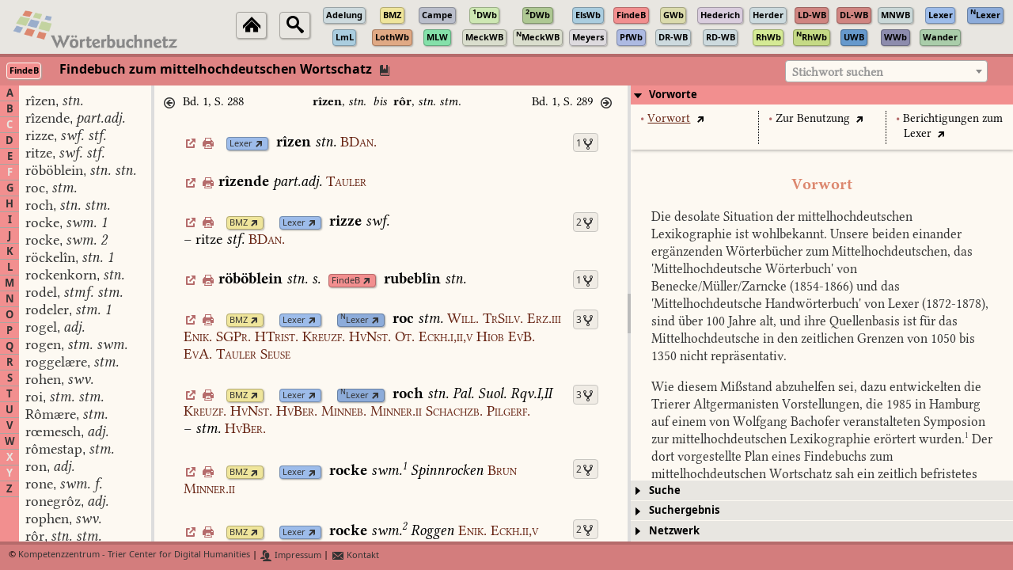

--- FILE ---
content_type: text/html
request_url: https://woerterbuchnetz.de/?sigle=FindeB&lemid=FR00563
body_size: 584
content:
<!doctype html>
<html lang="de">
   <head>
      <meta charset="utf-8">
      <title>W&ouml;rterbuchnetz</title>

      <!-- Favicon -->
      <link rel="shortcut icon" href="/images/WBN_logotype_small10.png" type="image/x-icon">

      <!-- external CSS -->
      <link rel="stylesheet" href="/jquery-ui-1.12.1/jquery-ui.css" type="text/css"/>
      <link rel="stylesheet" href="/jquery-ui-1.12.1/jquery-ui.theme.css" type="text/css"/>
      <link rel="stylesheet" href="/jquery-ui-1.12.1/ui-layout.css" type="text/css"/>
      <link rel="stylesheet" href="/jquery-ui-1.12.icon-font.css" type="text/css"/>
      <link rel="stylesheet" href="/select2-4.0.12/dist/css/select2.css" type="text/css"/>
      <link rel="stylesheet" href="/DataTables/datatables.css" type="text/css"/>
      <link rel="stylesheet" href="/jquery-treetable/css/jquery.treetable.css" type="text/css"/>
      <link rel="stylesheet" href="/jquery-treetable/css/jquery.treetable.theme.default.css" type="text/css"/>
      <link rel="stylesheet" href="/jsmind/jsmind.css" type="text/css"/>

      <!-- external JS -->
      <script src="/jquery-ui-1.12.1/external/jquery/jquery.js"></script>
      <script src="/jquery-ui-1.12.1/jquery-ui.js"></script>
      <script src="/d3/d3.v3.js"></script>
      <script src="/d3/d3.v4.js"></script>
      <script src="/jquery/jquery.layout.js"></script>
      <script src="/js/pagination.js"></script>
      <script src="/js/underscore-min.js"></script>
      <script src="/openseadragon-bin-2.3.1/openseadragon.js" type="text/javascript"></script>
      <script src="/select2-4.0.12/dist/js/select2.js"></script>
      <script src="/select2-4.0.12/dist/js/i18n/de.js"></script>
      <script src="/DataTables/datatables.js" type="text/javascript"></script>
      <script src="/jquery/jQuery.print.js" type="text/javascript"></script>
      <script src="/qrcode/qrcode.js" type="text/javascript"></script>
      <script src="/jquery-treetable/jquery.treetable.js" type="text/javascript"></script>
      <script src="/jsmind/jsmind.js" type="text/javascript"></script>
      <script src="/jsmind/jsmind.draggable-node.js" type="text/javascript"></script>

      <!-- Wörterbuchnetz JS-Dateien -->
      <script src="/js/config.js"></script>
      <script src="/js/globVars.js"></script>
      <script src="/js/charMap.js"></script>
      <script src="/js/wbProperties.js"></script>

      <!-- Wörterbuchnetz CSS-Dateien -->
      <link rel="stylesheet" href="/css/wbnetzfonts.css" type="text/css">
      <link rel="stylesheet" href="/css/wbnetz.css" type="text/css">
      <link rel="stylesheet" href="/css/frontpage.css" type="text/css">
      <link rel="stylesheet" href="/css/pagination.css" type="text/css"/>
      <link rel="stylesheet" href="/css/spinner.css" type="text/css"/>
   </head>

   <body style="margin: 0; padding: 0; overflow: hidden; background-color: #fdf9f2;">
      <script>
         globVars = {};
         $(document).ready(initWBNetz);
      </script>
   </body>
</html>


--- FILE ---
content_type: text/css
request_url: https://woerterbuchnetz.de/css/spinner.css
body_size: 4
content:
.loader {
  border: 4px solid #a8a6a1; /* Light grey */
  border-top: 4px solid #000000; /* Blue */
  border-radius: 50%;
  width: 20px;
  height: 20px;
  animation: spin 1s linear infinite;
  margin-left: auto;
  margin-right: auto;
}

@keyframes spin {
  0% { transform: rotate(0deg); }
  100% { transform: rotate(360deg); }
}

--- FILE ---
content_type: text/javascript
request_url: https://woerterbuchnetz.de/js/config.js
body_size: -31
content:
function configConnection () {
   globVars.DBserver = "tcdh03.uni-trier.de";
   globVars.serverRoot = "/var/www/html";
   globVars.wbnetzBase = '/';
   globVars.APIserver = "tcdh03.uni-trier.de";
   globVars.APIport = 10001;
   globVars.APIdomain = "https://api.woerterbuchnetz.de";
   globVars.protocol = 'https://';
}

--- FILE ---
content_type: text/javascript
request_url: https://woerterbuchnetz.de/js/wbProperties.js
body_size: 13376
content:
function setupWBProperties () {
   globVars.wbProperties = [];
   globVars.wbGroups = [];
   globVars.wbSubGroups = [];

   globVars.wbGroups[10] = {
       title: 'Enzyklopädien / Konversationslexika'
   };

   globVars.wbGroups[20] = {
       title: 'Wörterbücher zur Sprachgeschichte'
   };

   globVars.wbSubGroups[20] = [];
   globVars.wbSubGroups[20][10] = {
       title: 'epochenübergreifend'
   };

   globVars.wbSubGroups[20][20] = {
       title: 'Althochdeutsch'
   };

   globVars.wbSubGroups[20][30] = {
       title: 'Mittelhochdeutsch'
   };

   globVars.wbSubGroups[20][35] = {
       title: 'Mittelniederdeutsch'
   };

   globVars.wbSubGroups[20][40] = {
       title: 'Frühneuhochdeutsch'
   };

   globVars.wbSubGroups[20][50] = {
       title: 'Goethe-Zeit'
   };

   globVars.wbSubGroups[20][53] = {
       title: 'Neuhochdeutsch'
   };

   globVars.wbSubGroups[20][55] = {
       title: 'Gegenwartssprache'
   };

   globVars.wbSubGroups[20][60] = {
       title: 'Mittellateinisch'
   };

   globVars.wbSubGroups[20][70] = {
       title: 'Altsächsisch'
   };

   globVars.wbGroups[30] = {
       title: 'Historische Luxemburger Wörterbücher'
   };

   globVars.wbGroups[40] = {
       title: 'Regionalsprachliche Wörterbücher'
   };

   globVars.wbGroups[50] = {
       title: 'Spezialwörterbücher'
   };

   globVars.wbGroups[60] = {
       title: 'Weitere Wörterbücher und Nachschlagewerke'
   };

   globVars.wbGroups[99] = {
       title: 'Dokumentation'
   };
   

   // Adelung
   globVars.wbProperties['Adelung'] = {
       location: 'local',
       wbtitle: "Grammatisch-Kritisches Wörterbuch der Hochdeutschen Mundart (Ausgabe letzter Hand, Leipzig 1793–1801)",
       wbcategory: 'Große gemeinsprachliche Wörterbücher',
       wbgroup: 20,
       wbsubgroup: 50,
       linkGroup: ['DWB', 'DWB2', , 'GWB', 'Meyers', 'Kruenitz', 'DWEE'],
       unit: 'column',
       articleUnit: 'lemid',
       biblinfos: true,
       bgcolormedium: "#cddade",
       mainmenu: [{
           title: 'Vorrede',
           id: 'preface',
       }, {
           title: 'Suche',
           id: 'search',
       }, {
           title: 'Suchergebnis',
           id: 'searchresult',
       }, {
           title: 'Netzwerk',
           id: 'network',
       }],
       sectionsize: 20,
       searchoptions: [{
           fieldname: 'Gesamter Text',
           id: 'fulltext',
           elementtypes: ['all'],
           apimethod: 'fulltext',
       }, {
           fieldname: 'Stichwort',
           id: 'keyword',
           elementtypes: ['lemma', 'sublemma'],
           apimethod: 'lemmata',
       }, {
           fieldname: 'Verszitate',
           id: 'verseline',
           elementtypes: ['verseline'],
       }, {
           fieldname: 'Autor',
           id: 'author',
           elementtypes: ['verseauthor'],
       }],
       searchexamples: {
          lefttruncation: '*haus',
          righttruncation: 'baum*',
          intruncation: 'b*lich',
          phrase: '@mein freund@',
          phrasetruncation: '@mein f*@',
          fieldcombination: {field: 'fulltext', fieldname: 'Gesamter Text', value: ['abend', 'essen']},
          formcombination: [{field: 'fulltext', fieldname: 'Gesamter Text', value: 'essen'},
                            {field: 'keyword', fieldname: 'Stichwort', value: 'abend'}]
       },
       signalcolor: "#446666",
       partner: ["textgrid", "zeno", "tcdh"],
       fundedby: ["bmbf"],
       volumes: [{
           title: 'Band 1',
           filename: 'Vorwort_Adelung',
       }],
       externalurl: "https://www.woerterbuchnetz.de",
       externalhomepage: "https://www.woerterbuchnetz.de/Adelung",
       linkresolver: function(bookref) {
           var path = '?sigle=Adelung&lemid=' + bookref;
           return path;
       },
       bookrefResolver: function(bookref) {
           var bookrefItems = bookref.split(',');
           var refText = 'Anfang des Artikels: Bd. ' + bookrefItems[0] + ', Sp. ' + bookrefItems[1] + ', Z. ' + bookrefItems[2];
           return refText;
       }
   };

   // Campe
   globVars.wbProperties['Campe'] = {
       location: 'local',
       wbtitle: "Wörterbuch der Deutschen Sprache. Veranstaltet und herausgegeben von Joachim Heinrich Campe (1807–1811)",
       wbcategory: 'Große gemeinsprachliche Wörterbücher',
       wbgroup: 20,
       wbsubgroup: 50,
       linkGroup: ['DWB', 'DWB2', , 'GWB', 'Adelung', 'Meyers', 'Kruenitz', 'DWEE'],
       unit: 'column',
       articleUnit: 'lemid',
       biblinfos: true,
       bgcolormedium: "#babecb",
       mainmenu: [{
           title: 'Vorrede',
           id: 'preface',
       }, {
           title: 'Suche',
           id: 'search',
       }, {
           title: 'Suchergebnis',
           id: 'searchresult',
       }, {
           title: 'Netzwerk',
           id: 'network',
       }],
       sectionsize: 20,
       searchoptions: [{
           fieldname: 'Gesamter Text',
           id: 'fulltext',
           elementtypes: ['all'],
           apimethod: 'fulltext',
       }, {
           fieldname: 'Stichwort',
           id: 'keyword',
           elementtypes: ['lemma', 'sublemma'],
           apimethod: 'lemmata',
       }, {
           fieldname: 'Wortart',
           id: 'wordclass',
           elementtypes: ['gramcts'],
           autocomplete: '/dictionaries/Campe/gram/'
       }],
       searchexamples: {
          lefttruncation: '*haus',
          righttruncation: 'baum*',
          intruncation: 'b*lich',
          phrase: '@mein freund@',
          phrasetruncation: '@mein f*@',
          fieldcombination: {field: 'fulltext', fieldname: 'Gesamter Text', value: ['abend', 'essen']},
          formcombination: [{field: 'fulltext', fieldname: 'Gesamter Text', value: 'essen'},
                            {field: 'keyword', fieldname: 'Stichwort', value: 'abend'}]
       },
       signalcolor: "#446666",
       partner: ["textgrid","edvuniwu","tcdh"],
       fundedby: ["dfg"],
       volumes: [{
           title: 'Vorrede Band 1',
           filename: 'vorrede_Band1.html',
       }, {
           title: 'Vorrede Band 2',
           filename: 'vorrede_Band2.html',
       }, {
           title: 'Nachrede Band 2',
           filename: 'nachrede_Band2.html',
       }, {
           title: 'Vorrede Band 3',
           filename: 'vorrede_Band3.html',
       }, {
           title: 'Vorrede Band 4',
           filename: 'vorrede_Band4.html',
       }, {
           title: 'Nachrede Band 4',
           filename: 'nachrede_Band4.html',
       }, {
           title: 'Vorrede Band 5',
           filename: 'vorrede_Band5.html',
       }],
       externalurl: "https://www.woerterbuchnetz.de",
       externalhomepage: "https://www.woerterbuchnetz.de/Campe",
       linkresolver: function(bookref) {
           var path = '?sigle=Campe&lemid=' + bookref;
           return path;
       },
       bookrefResolver: function(bookref) {
           var bookrefItems = bookref.split(',');
           var refText = 'Anfang des Artikels: Bd. ' + bookrefItems[0] + ', Sp. ' + bookrefItems[1] + ', Z. ' + bookrefItems[2];
           return refText;
       }
   };

   // AWB
   globVars.wbProperties['AWB'] = {
       location: 'remote',
       wbtitle: "Althochdeutsches Wörterbuch",
       displaysigle: 'AWb',
       wbcategory: 'Sprachstadienwörterbücher',
       wbgroup: 20,
       wbsubgroup: 20,
       linkGroup: ['Lexer', 'LexerN', 'BMZ', 'FindeB', 'MWB', 'DWB', 'DWB2', 'FWB', 'DRW', 'MHDBDB'],
       unit: 'column',
       biblinfos: true,
       bgcolormedium: "#ddb480",
       mainmenu: [{
           title: 'Abkürzungen&#x00a0;&#x00b7;&#x00a0;Vorworte&#x00a0;&#x00b7;&#x00a0;Hinweise',
           id: 'preface',
       }, {
           title: 'Suche',
           id: 'search',
       }, {
           title: 'Suchergebnis',
           id: 'searchresult',
       }, {
           title: 'Artikelgliederung',
           id: 'structure',
       }, {
           title: 'Netzwerk',
           id: 'network',
       }],
       sectionsize: 10,
       searchoptions: [{
           fieldname: 'Gesamter Text',
           id: 'fulltext',
           elementtypes: ['all'],
           apimethod: 'fulltext',
       }, {
           fieldname: 'Stichwort',
           id: 'keyword',
           elementtypes: ['lemma', 'sublemma'],
           apimethod: 'lemmata',
       /*
       }, {
           fieldname: 'Autor',
           id: 'author',
           elementtypes: ['sense:recte-italics', 'sense:recte'],
       */
       }],
       signalcolor: "#664411",
       partner: ["saw"],
       tocColumns: 2,
       volumes: [{
           title: 'Abkürzungen',
           filename: 'Abkuerzungen_neu.html',
       }, {
           title: 'Konkordanz Glossenhandschriften AWB mit BStK',
           filename: 'KonkordanzBStK.html',
       }, {
           title: 'Vorworte Band 1 bis Band 8',
           filename: 'VW-Bd1-Bd8.html',
/*
           title: 'Band 1, Lfg. 1 (1952)',
           filename: 'VW01-Bd1-Lfg1.html',
       }, {
           title: 'Band 1, Lfg. 20 (1968)',
           filename: 'VW02-Bd1-Lfg20.html',
       }, {
           title: 'Band 2, Lfg. 1 (1970)',
           filename: 'VW03-Bd2-Lfg1.html',
       }, {
           title: 'Band 2, Lfg. 11 (1997)',
           filename: 'VW04-Bd2-Lfg11.html',
       }, {
           title: 'Band 3, Lfg. 1 (1971)',
           filename: 'VW05-Bd3-Lfg1.html',
       }, {
           title: 'Band 3, Lfg. 18 (1985)',
           filename: 'VW06-Bd3-Lfg18.html',
       }, {
           title: 'Band 4, Lfg.1 (1986)',
           filename: 'VW07-Bd4-Lfg1.html',
       }, {
           title: 'Band 4, Lfg. 24 (2002)',
           filename: 'VW08-Bd4-Lfg24.html',
       }, {
           title: 'Band 5, Lfg. 1 (2002)',
           filename: 'VW09-Bd5-Lfg1.html',
       }, {
           title: 'Band 5, Lfg. 11 (2007)',
           filename: 'VW10-Bd5-Lfg11.html',
       }, {
           title: 'Band 5, Lfg. 18 (2009)',
           filename: 'VW11-Bd5-Lfg18.html',
       }, {
           title: 'Band 6, Lfg. 1 (2010)',
           filename: 'VW12-Bd6-Lfg1.html',
       }, {
           title: 'Band 6, Lfg. 18 (2015)',
           filename: 'VW13-Bd6-Lfg18.html',
       }, {
           title: 'Band 7, Lfg. 1 (2015)',
           filename: 'VW14-Bd7-Lfg1-S1.html',
       }, {
           title: 'Band 7, Lfg. 16 (2019)',
           filename: 'VW15-Bd7-Lfg16.html',
       }, {
           title: 'Band 8, Lfg. 1 (2019)',
           filename: 'VW16-Bd8-Lfg1.html',
*/
       }, {
           title: 'Hinweise zur Online-Ausgabe',
           filename: 'HinweiseOnlineausgabe.html',
       }],
       externalhomepage: "http://awb.saw-leipzig.de",
       externalurl: "http://awb.saw-leipzig.de",
       linkresolver: function(bookref) {
           var path = '/cgi/WBNetz/wbgui_py?sigle=AWB&lemid=A' + bookref;
           return path;
       },
       bookrefResolver: function(bookref) {
           var bookrefItems = bookref.split(',');
           var refText = 'Anfang des Artikels: Bd. ' + bookrefItems[0] + ', Sp. ' + bookrefItems[1] + ', Z. ' + bookrefItems[2];
           return refText;
       },
       showLinkTypes: ['lemid', 'bookref'],
   };

   // BadWB
   globVars.wbProperties['BadWB'] = {
       location: 'remote',
       wbtitle: "Badisches Wörterbuch",
       displaysigle: 'BadWb',
       wbgroup: 40,
       biblinfos: false,
       bgcolormedium: "#fdf9f2",
   };

   // Schmeller
   globVars.wbProperties['Schmeller'] = {
       location: 'remote',
       wbtitle: "Bayerisches Wörterbuch",
       wbgroup: 40,
       biblinfos: false,
       bgcolormedium: "#fdf9f2",
   };

   // SchwäbWB
   globVars.wbProperties['SchwäbWB'] = {
       location: 'remote',
       wbtitle: "Schwäbisches Wörterbuch",
       displaysigle: 'SchwäbWb',
       wbgroup: 40,
       biblinfos: false,
       bgcolormedium: "#fdf9f2",
   };

   // BMZ
   globVars.wbProperties['BMZ'] = {
       location: 'local',
       wbtitle: "Mittelhochdeutsches Wörterbuch von Benecke, Müller, Zarncke",
       biblinfos: true,
       wbcategory: 'Sprachstadienwörterbücher',
       wbgroup: 20,
       wbsubgroup: 30,
       linkGroup: ['AWB', 'Lexer', 'LexerN', 'FindeB', 'MWB', 'DWB', 'DWB2', 'FWB', 'DRW', 'MHDBDB'],
       unit: 'column',
       volumeDisplay: ['0', 'I', 'II/1', 'II/2', 'III'],
       bgcolormedium: "#efe59b",
       mainmenu: [{
           title: 'Vorworte',
           id: 'preface',
       }, {
           title: 'Suche',
           id: 'search',
       }, {
           title: 'Suchergebnis',
           id: 'searchresult',
       }, {
           title: 'Netzwerk',
           id: 'network',
       }],
       sectionsize: 25,
       signalcolor: "#666622",
       partner: ["tcdh"],
       fundedby: ["dfg"],
       searchoptions: [{
           fieldname: 'Gesamter Text',
           id: 'fulltext',
           elementtypes: ['all'],
           apimethod: 'fulltext',
       }, {
           fieldname: 'Stichwort',
           id: 'keyword',
           elementtypes: ['lemma', 'reflemma', 'variante'],
           apimethod: 'lemmata',
       }, {
           fieldname: 'Wortart',
           id: 'wordclass',
           elementtypes: ['gram'],
           autocomplete: '/dictionaries/BMZ/gram/'
       }, {
           fieldname: 'Definitionen',
           id: 'definition',
           elementtypes: ['def'],
           apimethod: 'definition',
       }, {
           fieldname: 'Beleg',
           id: 'citation',
           elementtypes: ['sense:recte', 'quoteline']
       }, {
           fieldname: 'Quellenangabe',
           id: 'source',
           elementtypes: ['author', 'bibl', 'ref:italics'],
           autocomplete: '/dictionaries/MWVQVZ/source/'
       }],
       searchexamples: {
          lefttruncation: '*haus',
          righttruncation: 'baum*',
          intruncation: 'b*lich',
          phrase: '@mein kind@',
          phrasetruncation: '@mein k*@',
          fieldcombination: {field: 'wordclass', fieldname: 'Wortart', value: ['Adjektiv', 'Adverb']},
          formcombination: [{field: 'wordclass', fieldname: 'Wortart', value: 'Substantiv, stark, masc'},
                            {field: 'keyword', fieldname: 'Stichwort', value: 'abent*'}]
       },
       volumes: [{
           title: 'Band I',
           filename: 'vor01_html',
       }, {
           title: 'Band II/1',
           filename: 'vor021_html',
       }, {
           title: 'Band II/2',
           filename: 'vor022_html',
       }, {
           title: 'Band III',
           filename: 'vor03_html',
       }, {
           title: 'Zum Neudruck',
           filename: 'vornew_html',
       }],
       externalurl: "https://www.woerterbuchnetz.de",
       externalhomepage: "https://www.woerterbuchnetz.de/BMZ",
       linkresolver: function(bookref) {
           var path = '?sigle=BMZ&lemid=' + bookref;
           return path;
       },
       bookrefResolver: function(bookref) {
           var bookrefItems = bookref.split(',');
           var refText = 'Anfang des Artikels: Bd. ' + getVolumeDisplay('BMZ', bookrefItems[0]) + ', Sp. ' + bookrefItems[1] + ', Z. ' + bookrefItems[2];
           return refText;
       }
   };

   // DRW
   globVars.wbProperties['DRW'] = {
       location: 'remote',
       wbtitle: "Deutsches Rechtswörterbuch",
       wbgroup: 20,
       wbsubgroup: 10,
       bgcolormedium: "#dcddcd",
       searchoptions: [{
          fieldname: 'Stichwort',
          id: 'keyword',
          elementtypes: ['lemma'],
          apimethod: 'lemmata',
       }],
       partner: ["haw"],
       externalurl: "http://drw-www.adw.uni-heidelberg.de/drw-cgi/zeige",
       externalhomepage: "http://drw-www.adw.uni-heidelberg.de/drw/",
       linkresolver: function(bookref) {
           var path = '?index=lemmata&term=' + bookref;
           return path;
       }
   };

   // DWB
   globVars.wbProperties['DWB'] = {
       location: 'local',
       displaysigle: '<sup>1</sup>DWb',
       wbtitle: "Deutsches Wörterbuch von Jacob Grimm und Wilhelm Grimm",
       wbcategory: 'Große gemeinsprachliche Wörterbücher',
       wbgroup: 20,
       wbsubgroup: 10,
       linkGroup: ['Adelung', 'DWB2', 'GWB', 'Meyers', 'Kruenitz', 'DWEE', 'DWDSWB', 'WDG', 'EtymWb'],
       unit: 'column',
       biblinfos: true,
       bgcolormedium: "#cee8b3",
       mainmenu: [{
           title: 'Vorworte',
           id: 'preface',
       }, {
           title: 'Suche',
           id: 'search',
       }, {
           title: 'Suchergebnis',
           id: 'searchresult',
       }, {
           title: 'Artikelgliederung',
           id: 'structure',
       }, {
           title: 'Quellenverzeichnis',
           id: 'sources',
       }, {
           title: 'Übersicht über die Lieferungen',
           id: 'deliveries',
       }, {
           title: 'Netzwerk',
           id: 'network',
       }],
       sectionsize: 10,
       signalcolor: "#227733",
       partner: ["bbaw", "adwg", "tcdh"],
       fundedby: ["dfg"],
       searchoptions: [{
           fieldname: 'Gesamter Text',
           id: 'fulltext',
           elementtypes: ['all'],
           apimethod: 'fulltext',
       }, {
           fieldname: 'Stichwort',
           id: 'keyword',
           elementtypes: ['lemma', 'reflemma', 'variante'],
           apimethod: 'lemmata',
       }, {
           fieldname: 'Wortart',
           id: 'wordclass',
           elementtypes: ['gram', 'gramgrp'],
           autocomplete: '/dictionaries/DWB/gram/'
       }, {
           fieldname: 'Beleg',
           id: 'citation',
           elementtypes: ['sense:recte', 'quoteline']
       }, {
           fieldname: 'Quellenangabe',
           id: 'source',
           elementtypes: ['authorprose', 'authorverse', 'bibl:italics', 'ref:italics']
       }],
       searchexamples: {
          lefttruncation: '*haus',
          righttruncation: 'baum*',
          intruncation: 'b*lich',
          phrase: '@mein freund@',
          phrasetruncation: '@mein fl*@',
          fieldcombination: {field: 'wordclass', fieldname: 'Wortart', value: ['Adjektiv', 'Adverb']},
          formcombination: [{field: 'wordclass', fieldname: 'Wortart', value: 'Substantiv, unklass, fem'},
                            {field: 'keyword', fieldname: 'Stichwort', value: 'Baum*'}]
       },
       tocColumns: 6,
       volumes: [{
           title: 'Band 1',
           filename: 'vor01.html',
       }, {
           title: 'Band 2',
           filename: 'vor02.html',
       }, {
           title: 'Band 5',
           filename: 'vor05.html',
       }, {
           title: 'Band 6',
           filename: 'vor06.html',
       }, {
           title: 'Band 7',
           filename: 'vor07.html',
       }, {
           title: 'Band 8',
           filename: 'vor08.html',
       }, {
           title: 'Band 9',
           filename: 'vor09.html',
       }, {
           title: 'Band 10',
           filename: 'vor10.html',
       }, {
           title: 'Band 11',
           filename: 'vor11.html',
       }, {
           title: 'Band 13',
           filename: 'vor13.html',
       }, {
           title: 'Band 14',
           filename: 'vor14.html',
       }, {
           title: 'Band 15',
           filename: 'vor15.html',
       }, {
           title: 'Band 18',
           filename: 'vor18.html',
       }, {
           title: 'Band 19',
           filename: 'vor19.html',
       }, {
           title: 'Band 20',
           filename: 'vor20.html',
       }, {
           title: 'Band 21',
           filename: 'vor21.html',
      }, {
           title: 'Band 22',
           filename: 'vor22.html',
       }, {
           title: 'Band 23',
           filename: 'vor23.html',
       }, {
           title: 'Band 24',
           filename: 'vor24.html',
       }, {
           title: 'Band 25',
           filename: 'vor25.html',
       }, {
           title: 'Band 26',
           filename: 'vor26.html',
       }, {
           title: 'Band 27',
           filename: 'vor27.html',
       }, {
           title: 'Band 28',
           filename: 'vor28.html',
       }, {
           title: 'Band 29',
           filename: 'vor29.html',
       }, {
           title: 'Band 30',
           filename: 'vor30.html',
       }, {
           title: 'Band 31',
           filename: 'vor31.html',
       }, {
           title: 'Band 32',
           filename: 'vor32.html',
       }, {
           title: 'Band 33',
           filename: 'vor33.html',
       }],
       externalurl: "https://www.woerterbuchnetz.de",
       externalhomepage: "https://www.woerterbuchnetz.de/DWB",
       linkresolver: function(bookref) {
           var path = '?sigle=DWB&lemid=' + bookref;
           return path;
       },
       bookrefResolver: function(bookref) {
           var bookrefItems = bookref.split(',');
           var refText = 'Anfang des Artikels: Bd. ' + bookrefItems[0] + ', Sp. ' + bookrefItems[1] + ', Z. ' + bookrefItems[2];
           return refText;
       }
   };

   // DWBQVZ
   globVars.wbProperties['DWBQVZ'] = {
       location: 'local',
       displaysigle: '<sup>1</sup>DWb',
       wbtitle: "Deutsches Wörterbuch von Jacob Grimm und Wilhelm Grimm / Quellenverzeichnis",
       wbcategory: 'Große gemeinsprachliche Wörterbücher',
       wbgroup: 0,
   };

   // DWB2
   globVars.wbProperties['DWB2'] = {
       location: 'local',
       displaysigle: '<sup>2</sup>DWb',
       wbtitle: "Deutsches Wörterbuch von Jacob Grimm und Wilhelm Grimm / Neubearbeitung (A&ndash;F)",
       wbcategory: 'Große gemeinsprachliche Wörterbücher',
       wbgroup: 20,
       wbsubgroup: 10,
       linkGroup: ['Adelung', 'DWB', 'GWB', 'Kruenitz', 'Meyers', 'DWEE', 'DWDSWB', 'WDG', 'EtymWb'],
       unit: 'column',
       biblinfos: true,
       bgcolormedium: "#aec893",
       mainmenu: [{
           title: 'Vorworte&#x00a0;&#x00b7;&#x00a0;Verzeichnisse',
           id: 'preface',
       }, {
           title: 'Suche',
           id: 'search',
       }, {
           title: 'Suchergebnis',
           id: 'searchresult',
       }, {
           title: 'Artikelgliederung',
           id: 'structure',
       }, {
           title: 'Netzwerk',
           id: 'network',
       }],
       sectionsize: 10,
       searchoptions: [{
           fieldname: 'Gesamter Text',
           id: 'fulltext',
           elementtypes: ['all'],
           apimethod: 'fulltext',
       }, {
           fieldname: 'Stichwort',
           id: 'keyword',
           elementtypes: ['lemma', 'variant', 'compoundLemma'],
           apimethod: 'lemmata',
       }, {
           fieldname: 'Wortart',
           id: 'wordclass',
           elementtypes: ['gen', 'gramgrp', 'pos'],
           autocomplete: '/dictionaries/DWB2/gram/'
       }, {
           fieldname: 'Beleg',
           id: 'citation',
           elementtypes: ['sense:recte', 'quote']
       }, {
           fieldname: 'Quellenangabe',
           id: 'source',
           elementtypes: ['authorprose', 'authorverse', 'bibl', 'ref:italics']
       }],
       searchexamples: {
          lefttruncation: '*haus',
          righttruncation: 'baum*',
          intruncation: 'b*lich',
          phrase: '@mein freund@',
          phrasetruncation: '@mein fl*@',
          fieldcombination: {field: 'wordclass', fieldname: 'Wortart', value: ['Adjektiv', 'Adverb']},
          formcombination: [{field: 'wordclass', fieldname: 'Wortart', value: 'Substantiv, unklass, fem'},
                            {field: 'keyword', fieldname: 'Stichwort', value: 'Baum*'}]
       },
       signalcolor: "#227733",
       partner: ["bbaw", "adwg", "tcdh"],
       fundedby: ["dfg"],
       volumes: [{
           title: 'Zur Anlage der Neubearbeitung',
           filename: '2dwb_1_anlage_neubearbeitung.html',
       }, {
           title: 'Band 1',
           filename: '2dwb_1_vorwort.html',
       }, {
           title: 'Band 2',
           filename: '2dwb_2_vorwort.html',
       }, {
           title: 'Band 3',
           filename: '2dwb_3_vorwort.html',
       }, {
           title: 'Band 4',
           filename: '2dwb_4_vorwort.html',
       }, {
           title: 'Band 5',
           filename: '2dwb_5_vorwort.html',
       }, {
           title: 'Band 6',
           filename: '2dwb_6_vorwort.html',
       }, {
           title: 'Band 7',
           filename: '2dwb_7_vorwort.html',
       }, {
           title: 'Band 8',
           filename: '2dwb_8_vorwort.html',
       }, {
           title: 'Band 9',
           filename: '2dwb_9_vorwort.html',
       }, {
           title: 'Abkürzungsverzeichnis',
           filename: '2dwb_1_abkürzungsverzeichnis.html',
       }],
       externalurl: "https://www.woerterbuchnetz.de",
       externalhomepage: "https://www.woerterbuchnetz.de/DWB2",
       linkresolver: function(bookref) {
           var path = '?sigle=DWB2&lemid=' + bookref;
           return path;
       },
       bookrefResolver: function(bookref) {
           var bookrefItems = bookref.split(',');
           var refText = 'Anfang des Artikels: Bd. ' + bookrefItems[0] + ', Sp. ' + bookrefItems[1] + ', Z. ' + bookrefItems[2];
           return refText;
       }
   };

   // ElsWB
   globVars.wbProperties['ElsWB'] = {
       location: 'local',
       wbtitle: "Wörterbuch der elsässischen Mundarten",
       displaysigle: 'ElsWb',
       wbcategory: 'Mundartwörterbücher',
       wbgroup: 40,
       linkGroup: ['PfWB', 'RhWB', 'RhWBN', 'LothWB', 'REDE', 'SHW', 'WdW', 'Idiotikon', 'DWB', 'DWB2', 'LLU', 'WLM', 'LWB', 'LOD', 'BDO', 'WWB'],
       unit: 'column',
       biblinfos: true,
       bgcolormedium: "#aacddf",
       mainmenu: [{
           title: 'Vorworte &#x00b7; Verzeichnisse',
           id: 'preface',
       }, {
           title: 'Artikelgliederung',
           id: 'structure',
       }, {
           title: 'Suche',
           id: 'search',
       }, {
           title: 'Suchergebnis',
           id: 'searchresult',
       }, {
           title: 'Karten',
           id: 'image'
       }, {
           title: 'Netzwerk',
           id: 'network',
       }],
       sectionsize: 10,
       searchoptions: [{
           fieldname: 'Gesamter Text',
           id: 'fulltext',
           elementtypes: ['all'],
           apimethod: 'fulltext',
       }, {
           fieldname: 'Stichwort',
           id: 'keyword',
           elementtypes: ['lemma', 'komperg', 'leitwort', 'leiwortvariant', 'sublemma', 'variante'],
           apimethod: 'lemmata',
       }, {
           fieldname: 'Bedeutung',
           id: 'definition',
           elementtypes: ['bdtg'],
       /*
       }, {
           fieldname: 'Belegorte',
           id: 'location',
           elementtypes: ['rs'],
           autocomplete: '/dictionaries/ElsWB/location/'
       */
       }],
       searchexamples: {
          lefttruncation: '*haus',
          righttruncation: 'baum*',
          intruncation: 'b*lich',
          phrase: '@mein freund@',
          phrasetruncation: '@mein fl*@',
          fieldcombination: {field: 'location', fieldname: 'Belegorte', value: ['Strassburg', 'Rothbach']},
          formcombination: [{field: 'location', fieldname: 'Belegorte', value: 'Strassburg'},
                            {field: 'keyword', fieldname: 'Stichwort', value: '*übel*'}]
       },
       signalcolor: "#112266",
       partner: ["tcdh"],
       fundedby: ["dfg"],
       volumes: [{
           title: 'Band I',
           filename: 'vor01.html',
       }, {
           title: 'Band II',
           filename: 'vor02.html',
       }],
       externalurl: "https://www.woerterbuchnetz.de",
       externalhomepage: "https://www.woerterbuchnetz.de/ElsWB",
       linkresolver: function(bookref) {
           var path = '?sigle=ElsWB&lemid=' + bookref;
           return path;
       },
       bookrefResolver: function(bookref) {
           var bookrefItems = bookref.split(',');
           var refText = 'Anfang des Artikels: Bd. ' + bookrefItems[0] + ', Sp. ' + bookrefItems[1] + ', Z. ' + bookrefItems[2];
           return refText;
       }
   };

   // FindeB
   globVars.wbProperties['FindeB'] = {
       location: 'local',
       wbtitle: "Findebuch zum mittelhochdeutschen Wortschatz",
       wbcategory: 'Sprachstadienwörterbücher',
       wbgroup: 20,
       wbsubgroup: 30,
       linkGroup: ['AWB', 'Lexer', 'LexerN', 'BMZ', 'MWB', 'DWB', 'DWB2', 'FWB', 'DRW', 'MHDBDB'],
       unit: 'page',
       bgcolormedium: "#f28f8f",
       mainmenu: [{
           title: 'Vorworte',
           id: 'preface',
       }, {
           title: 'Suche',
           id: 'search',
       }, {
           title: 'Suchergebnis',
           id: 'searchresult',
       }, {
           title: 'Netzwerk',
           id: 'network',
       }],
       sectionsize: 25,
       signalcolor: "#662211",
       partner: ["tcdh"],
       fundedby: ["dfg"],
       searchoptions: [{
           fieldname: 'Gesamter Text',
           id: 'fulltext',
           elementtypes: ['all'],
           apimethod: 'fulltext',
       }, {
           fieldname: 'Stichwort',
           id: 'keyword',
           elementtypes: ['lemma', 'reflemma', 'variante'],
           apimethod: 'lemmata',
       }, {
           fieldname: 'Wortart',
           id: 'wordclass',
           elementtypes: ['gram'],
           autocomplete: '/dictionaries/FindeB/gram/'
       }, {
           fieldname: 'Definitionen',
           id: 'definition',
           elementtypes: ['def']
       }, {
           fieldname: 'Quellenangabe',
           id: 'source',
           elementtypes: ['title'],
           autocomplete: '/dictionaries/MWVQVZ/source/'
       }],
       searchexamples: {
          lefttruncation: '*haus',
          righttruncation: 'baum*',
          intruncation: 'b*lich',
          phrase: '@abe gan@',
          phrasetruncation: '@abe g*@',
          fieldcombination: {field: 'wordclass', fieldname: 'Wortart', value: ['Adjektiv', 'Adverb']},
          formcombination: [{field: 'wordclass', fieldname: 'Wortart', value: 'Substantiv, stark, masc'},
                            {field: 'keyword', fieldname: 'Stichwort', value: 'abent*'}]
       },
       volumes: [{
           title: 'Vorwort',
           filename: 'vor_html',
       }, {
           title: 'Zur Benutzung',
           filename: 'benutzung_html',
       }, {
           title: 'Berichtigungen zum Lexer',
           filename: 'berichtigungen_html',
       }],
       externalurl: "https://www.woerterbuchnetz.de",
       externalhomepage: "https://www.woerterbuchnetz.de/FindeB",
       linkresolver: function(bookref) {
           var path = '?sigle=FindeB&lemid=' + bookref;
           return path;
       }
   };

   // GWB
   globVars.wbProperties['GWB'] = {
       location: 'local',
       displaysigle: 'GWb',
       wbtitle: "Goethe-Wörterbuch",
       wbcategory: 'Individualwörterbücher',
       wbgroup: 20,
       wbsubgroup: 50,
       linkGroup: ['Adelung', 'DWB', 'DWB2', 'Kruenitz', 'Meyers'],
       unit: 'column',
       bgcolormedium: "#dbdbac",
       mainmenu: [{
           title: 'Vorworte&#x00a0;&#x00b7;&#x00a0;Verzeichnisse',
           id: 'preface',
       }, {
           title: 'Artikelgliederung',
           id: 'structure',
       }, {
           title: 'Suche',
           id: 'search',
       }, {
           title: 'Suchergebnis',
           id: 'searchresult',
       }, {
           title: 'Netzwerk',
           id: 'network',
       }],
       sectionsize: 10,
       searchoptions: [{
           fieldname: 'Gesamter Text',
           id: 'fulltext',
           elementtypes: ['all'],
           apimethod: 'fulltext',
       }, {
           fieldname: 'Stichwort',
           id: 'keyword',
           elementtypes: ['lemma', 'sublemma', 'subvariante', 'variante'],
           apimethod: 'lemmata',
       }, {
           fieldname: '(Unter-)Leitbemerkung',
           id: 'definition',
           elementtypes: ['leitbem', 'uleitbem'],
           apimethod: 'definition',
       }, {
           fieldname: 'Belege',
           id: 'citation',
           elementtypes: ['quote', 'quoteline'],
           apimethod: 'quote',
       }, {
           fieldname: 'Quellenangabe',
           id: 'source',
           elementtypes: ['ref2wa'],
           autocomplete: '/dictionaries/GWB/source/'
       }, {
           fieldname: 'Artikelautoren',
           id: 'article-authors',
           elementtypes: ['artikelautor'],
       }],
       searchexamples: {
          lefttruncation: '*haus',
          righttruncation: 'baum*',
          intruncation: 'b*lich',
          phrase: '@kleines kind@',
          phrasetruncation: '@klein* k*@',
          fieldcombination: {field: 'citation', fieldname: 'Belege', value: ['Mensch', 'Tier']},
          formcombination: [{field: 'source', fieldname: 'Quellenangabe', value: 'Iphigenie auf Tauris'},
                            {field: 'citation', fieldname: 'Belege', value: 'geschick*'}]
       },
       signalcolor: "#666622",
       partner: ["bbaw", "adwg", "haw", "tcdh"],
       fundedby: ["dfg"],
       volumes: [{
           title: 'Geleitwort zur ersten Lieferung und Einführung',
           filename: 'Vorwort_Bd1.html',
       }, {
           title: 'Vorwort zu Band 3',
           filename: 'Vorwort_Bd3.html',
       }, {
           title: 'Vorwort zu Band 4',
           filename: 'Vorwort_Bd4.html',
       }, {
           title: 'Vorwort zu Band 5',
           filename: 'Vorwort_Bd5.html',
       }, {
           title: 'Vorwort zu Band 6',
           filename: 'Vorwort_Bd6.html',
       }, {
           title: 'Vorwort zu Band 7',
           filename: 'Vorwort_Bd7.html',
       }, {
           title: 'Siglen von Goethes Werken und Schriften',
           filename: 'Siglen.html',
       }, {
           title: 'Quellen außerhalb der Weimarer Ausgabe und Literatur',
           filename: 'QuellenLiteratur.html',
       }, {
           title: 'Allgemeine Abkürzungen',
           filename: 'Abkuerzungen.html',
       }, {
           title: 'Schrift und Zeichenerkärung',
           filename: 'SchriftZeichen.html',
       }, {
           title: 'Supplementliste (Heidelberger Akademie der Wissenschaften)',
           fileurl: 'https://www.hadw-bw.de/sites/default/files/documents/Supplementliste_2024.pdf',
       }],
       externalurl: "https://www.woerterbuchnetz.de",
       externalhomepage: "https://www.woerterbuchnetz.de/GWB",
       linkresolver: function(bookref) {
           var path = '?sigle=GWB&lemid=' + bookref;
           return path;
       },
       bookrefResolver: function(bookref) {
           var bookrefItems = bookref.split(',');
           var refText = 'Anfang des Artikels: Bd. ' + bookrefItems[0] + ', Sp. ' + bookrefItems[1];
           return refText;
       },
       usabilityoptions: [{
           label: 'Farbkodierungen',
           id: 'color-codes',
           default: true,
           state: true,
       }, {
           label: 'Verweise auf Weimarer Ausgabe',
           id: 'wa-links',
           default: true,
           state: true,
       }, {
           label: 'Verweise auf Faust-Edition',
           id: 'fe-links',
           default: true,
           state: true,
       }],
   };

   // Hederich
   globVars.wbProperties['Hederich'] = {
       location: 'local',
       wbtitle: "Gründliches mythologisches Lexikon von Benjamin Hederich (1770)",
       wbgroup: 10,
       linkGroup: ['DWB', 'DWB2', 'Wander'],
       unit: 'column',
       bgcolormedium: "#dacdde",
       mainmenu: [{
           title: 'Vorwort',
           id: 'preface',
       }, {
           title: 'Suche',
           id: 'search',
       }, {
           title: 'Suchergebnis',
           id: 'searchresult',
       }, {
           title: 'Genealogische Tabellen',
           id: 'image'
       }, {
           title: 'Netzwerk',
           id: 'network',
       }],
       sectionsize: 10,
       searchoptions: [{
           fieldname: 'Gesamter Text',
           id: 'fulltext',
           elementtypes: ['all'],
           apimethod: 'fulltext',
       }, {
           fieldname: 'Stichwort',
           id: 'keyword',
           elementtypes: ['lemma'],
           apimethod: 'lemmata',
       }, {
           fieldname: 'Quellenangabe',
           id: 'source',
           elementtypes: ['title'],
       }],
       searchexamples: {
          lefttruncation: '*haus',
          righttruncation: 'baum*',
          intruncation: 'b*lich',
          phrase: '@kleines kind@',
          phrasetruncation: '@klein* k*@',
          fieldcombination: {field: 'source', fieldname: 'Quellenangabe', value: ['Hesiod', 'Cicero']},
          formcombination: [{field: 'source', fieldname: 'Quellenangabe', value: 'Cicero'},
                            {field: 'keyword', fieldname: 'Stichwort', value: 'co*'}]
       },
       signalcolor: "#664466",
       partner: ["textgrid", "zeno", "tcdh"],
       fundedby: ["bmbf"],
       volumes: [{
           title: 'Vorrede zu dieser neuen Ausgabe',
           filename: 'vor01_html',
       }, {
           title: 'Vorbericht des ersten Verfassers',
           filename: 'vor02_html',
       }, {
           title: 'Verzeichniß der angeführten Schriftsteller',
           filename: 'vor03_html',
       }],
       externalurl: "https://www.woerterbuchnetz.de",
       externalhomepage: "https://www.woerterbuchnetz.de/Hederich",
       linkresolver: function(bookref) {
           var path = '?sigle=Hederich&lemid=' + bookref;
           return path;
       },
       bookrefResolver: function(bookref) {
           var bookrefItems = bookref.split(',');
           var refText = 'Anfang des Artikels: Bd. ' + bookrefItems[0] + ', Sp. ' + bookrefItems[1];
           return refText;
       }
   };

   // Herder
   globVars.wbProperties['Herder'] = {
       location: 'local',
       wbtitle: "Herders Conversations-Lexikon (1. Auflage, 1854&#x0096;1857)",
       wbgroup: 10,
       linkGroup: ['Adelung', 'DWB', 'DWB2', 'GWB', 'Kruenitz', 'Meyers'],
       unit: 'page',
       bgcolormedium: "#ccdade",
       mainmenu: [{
           title: 'Suche',
           id: 'search',
       }, {
           title: 'Suchergebnis',
           id: 'searchresult',
       }, {
           title: 'Netzwerk',
           id: 'network',
       }],
       sectionsize: 10,
       searchoptions: [{
           fieldname: 'Gesamter Text',
           id: 'fulltext',
           elementtypes: ['all'],
           apimethod: 'fulltext',
       }, {
           fieldname: 'Stichwort',
           id: 'keyword',
           elementtypes: ['lemma', 'sublemma'],
           apimethod: 'lemmata',
       }],
       searchexamples: {
          lefttruncation: '*haus',
          righttruncation: 'baum*',
          intruncation: 'b*lich',
          phrase: '@kleines kind@',
          phrasetruncation: '@klein* k*@',
          fieldcombination: {field: 'fulltext', fieldname: 'Gesamter Text', value: ['Adler', 'Aar']},
          formcombination: [{field: 'fulltext', fieldname: 'Gesamter Text', value: 'Adler'},
                            {field: 'keyword', fieldname: 'Stichwort', value: 'Aar'}]
       },
       signalcolor: "#666644",
       partner: ["textgrid", "zeno", "tcdh"],
       fundedby: ["bmbf"],
       volumes: [{
           title: 'Zur ersten Auflage von Herders Conversations-Lexikon',
           filename: 'vor01_html',
       }],
       externalurl: "https://www.woerterbuchnetz.de",
       externalhomepage: "https://www.woerterbuchnetz.de/Herder",
       linkresolver: function(bookref) {
           var path = '?sigle=Herder&lemid=' + bookref;
           return path;
       },
       bookrefResolver: function(bookref) {
           var bookrefItems = bookref.split(',');
           var refText = 'Anfang des Artikels: Bd. ' + bookrefItems[0] + ', Sp. ' + bookrefItems[1] + ', Z. ' + bookrefItems[2];
           return refText;
       }
   };

   // Kruenitz
   globVars.wbProperties['Kruenitz'] = {
       location: 'remote',
       displaysigle: 'Krünitz',
       wbtitle: "Oekonomische Encyklopaedie von Johann Georg Krünitz",
       wbgroup: 10,
       linkGroup: ['Adelung', 'DWB', 'DWB2', 'GWB', 'Meyers'],
       bgcolormedium: "#dac08b",
       sectionsize: 10,
       searchoptions: [{
          fieldname: 'Stichwort',
          id: 'keyword',
          elementtypes: ['lemma'],
          apimethod: 'lemmata',
       }],
       signalcolor: "#cccccc",
       partner: ["ubtr"],
       externalurl: "https://www.kruenitz1.uni-trier.de",
       linkresolver: function(bookref) {
           var path = '/xxx/' + bookref.substring(1,2) + '/' + bookref + '.htm';
           return path;
       }
   };

   // LLU
   globVars.wbProperties['LLU'] = {
       location: 'remote',
       wbtitle: "Lexikon der Luxemburger Umgangssprache",
       wbcategory: 'Mundartwörterbücher',
       wbgroup: 40,
       linkGroup: ['RhWB', 'RhWBN', 'ElsWB', 'LothWB', 'WLM', 'LWB', 'LOD'],
       unit: 'column',
       bgcolormedium: "#f1ce81",
       mainmenu: [{
           title: 'Suche',
           id: 'search',
       }, {
           title: 'Vorwort',
           id: 'preface',
       }, {
           title: 'Suchergebnis',
           id: 'searchresult',
       }, {
           title: 'Netzwerk',
           id: 'network',
       }],
       sectionsize: 25,
       searchoptions: [{
           fieldname: 'Gesamter Text',
           id: 'fulltext',
           elementtypes: ['all'],
           apimethod: 'fulltext',
       }, {
           fieldname: 'Stichwort',
           id: 'keyword',
           elementtypes: ['lemma', 'sublemma', 'variante'],
           apimethod: 'lemmata',
       }, {
           fieldname: 'Erläuterungen',
           id: 'defintion',
           elementtypes: ['foreign'],
       }],
       searchexamples: {
          lefttruncation: '*haus',
          righttruncation: 'baum*',
          intruncation: 'b*lich',
          phrase: '@kleines kind@',
          phrasetruncation: '@klein* k*@',
          fieldcombination: {field: 'fulltext', fieldname: 'Gesamter Text', value: ['Mensch', 'Wesen']},
          formcombination: [{field: 'fulltext', fieldname: 'Gesamter Text', value: 'Wesen'},
                            {field: 'keyword', fieldname: 'Stichwort', value: 'Trapp'}]
       },
       signalcolor: "#664422",
       partner: ["unilu"],
       volumes: [{
           title: 'Vorwort',
           filename: 'vorwort.html',
       }, {
           title: 'Angenommene Aussprache',
           filename: 'aussprache.html',
       }, {
           title: 'Abkürzungen',
           filename: 'abkuerzungen.html',
       }, {
           title: 'Hinweis zum problematischen Wortgut',
           filename: 'hinweiswortgut.html',
       }],
       //externalurl: "http://engelmann.uni.lu:8080/portal/WBB2009/LLU/wbgui_py",
       //externalhomepage: "http://engelmann.uni.lu:8080/portal/WBB2009/LLU/wbgui_py?lemid=UA00001",
       externalurl: "https://dico.uni.lu",
       externalhomepage: "http://dico.uni.lu?sigle=LLU",
       linkresolver: function(bookref) {
           var path = '?sigle=LLU&lemid=' + bookref;
           return path;
       }
   };

   // LmL
   globVars.wbProperties['LmL'] = {
       location: 'local',
       wbtitle: "Lexicon musicum Latinum medii aevi",
       wbgroup: 10,
       unit: 'column',
       articleUnit: 'formid',
       bgcolormedium: "#aacddf",
       mainmenu: [{
          title: 'Vorworte&#x00a0;&#x00b7;&#x00a0;Incipitverzeichnis&#x00a0;&#x00b7;&#x00a0;Quellenverzeichnis&#x00a0;&#x00b7;&#x00a0;Literaturverzeichnis',
          id: 'preface',
       }, {
           title: 'Artikelgliederung',
           id: 'structure',
       }, {
          title: 'Suche',
          id: 'search',
       }, {
          title: 'Suchergebnis',
          id: 'searchresult',
       }, {
           title: 'Netzwerk',
           id: 'network',
       }],
       sectionsize: 10,
       searchoptions: [{
          fieldname: 'Gesamter Text',
          id: 'fulltext',
          elementtypes: ['all'],
          apimethod: 'fulltext',
        }, {
          fieldname: 'Stichwort',
          id: 'keyword',
          elementtypes: ['lemma', 'sublemma', 'variant', 'subvar', 'inflection'],
          apimethod: 'lemmata',
        }, {
          fieldname: 'Definition (deutsch)',
          id: 'defger',
          elementtypes: ['foreignger'],
       }, {
          fieldname: 'Definition (englisch)',
          id: 'defeng',
          elementtypes: ['foreigneng'],
       }, {
          fieldname: 'Quellenangabe',
          id: 'source',
          elementtypes: ['title'],
          autocomplete: '/dictionaries/LmL/source/'
       }],
       searchexamples: {
          lefttruncation: '*haus',
          righttruncation: 'baum*',
          intruncation: 'b*lich',
          phrase: '@kleine terz@',
          phrasetruncation: '@kleine* terz@',
          fieldcombination: {field: 'source', fieldname: 'Quellenangabe', value: ['MUS. MAN. P.1220', 'IOH. CICON. mus. 1403-1410']},
          formcombination: [{field: 'defger', fieldname: 'Definition (deutsch)', value: 'Hälfte'},
                            {field: 'keyword', fieldname: 'Stichwort', value: 'medi*'}]
       },
       signalcolor: "#224466",
       partner: ["badw"],
       volumes: [{
          title: 'Vorwort (Band I)',
          filename: 'vor01.html',
       }, {
          title: 'Preface (Volume I)',
          filename: 'preface01.html',
       }, {
          title: 'Vorwort (Band II)',
          filename: 'vor02.html',
       }, {
          title: 'Preface (Volume II)',
          filename: 'preface02.html',
       }, {
          title: 'Verzeichnis der Incipits &mdash; List of Incipits',
          filename: 'incipits.html',
       }, {
          title: 'Quellenverzeichnis',
          filename: 'srcvz_A.html',
       }, {
          title: 'Literaturverzeichnis',
          filename: 'litvz_A.html',
       }],
       combineLemmata: [['variant', ', '], ['inflection', ' '], ['subvar', ' '], ['sublemma', '<br/>']],
       externalurl: "https://www.woerterbuchnetz.de",
       externalhomepage: "https://www.woerterbuchnetz.de/LmL",
       linkresolver: function(bookref) {
           var path = '?sigle=LmL&lemid=' + bookref;
           return path;
       }
   };

   // LWB
   globVars.wbProperties['LWB'] = {
       location: 'remote',
       wbtitle: "Luxemburger Wörterbuch",
       displaysigle: 'LWB',
       wbcategory: 'Mundartwörterbücher',
       wbgroup: 40,
       linkGroup: ['RhWB', 'RhWBN', 'ElsWB', 'LothWB', 'WLM', 'LLU', 'LOD'],
       unit: 'column',
       articleUnit: 'lemid',
       bgcolormedium: "#feca82",
       mainmenu: [{
           title: 'Suche',
           id: 'search',
       }, {
           title: 'Suchergebnis',
           id: 'searchresult',
       },{
           title: 'Vorwort',
           id: 'preface',
       }, {
           title: 'Netzwerk',
           id: 'network',
       }],
       sectionsize: 25,
       searchoptions: [{
          fieldname: 'Gesamter Text',
          id: 'fulltext',
          elementtypes: ['all'],
          apimethod: 'fulltext',
       }, {
          fieldname: 'Stichwort',
          id: 'keyword',
          elementtypes: ['lemma', 'sublemma', 'variante', 'subvariante'],
          apimethod: 'lemmata',
       }],
       searchexamples: {
          lefttruncation: '*haus',
          righttruncation: 'bam*',
          intruncation: 'b*lech',
          phrase: '@klengt kand@',
          phrasetruncation: '@kleng* k*@',
          fieldcombination: {field: 'fulltext', fieldname: 'Gesamter Text', value: ['Mënsch', 'Spill']},
          formcombination: [{field: 'fulltext', fieldname: 'Gesamter Text', value: 'Spill'},
                            {field: 'keyword', fieldname: 'Stichwort', value: 'Mënsch'}]
       },
       signalcolor: "#664400",
       partner: ["unilu"],
       volumes: [{
          title: 'Vorwort zu Band 1',
          filename: 'vorwort_band1.html',
       }, {
          title: 'Vorwort zu Band 2',
          filename: 'vorwort_band2.html',
       }, {
          title: 'Vorwort zu Band 3',
          filename: 'vorwort_band3.html',
       }, {
          title: 'Vorwort zu Band 4',
          filename: 'vorwort_band4.html',
       }, {
          title: 'Vorwort zu Band 5',
          filename: 'vorwort_band5.html',
       }, {
          title: 'Nachwort',
          filename: 'nachwort.html',
       }, {
          title: 'Wörterbuchkommission',
          filename: 'kommission.html',
       }, {
          title: 'Hinweis zum problematischen Wortgut',
          filename: 'hinweiswortgut.html',
       }],
       //externalurl: "http://engelmann.uni.lu:8080/portal/WBB2009/LWB/wbgui_py",
       //externalhomepage: "http://engelmann.uni.lu:8080/portal/WBB2009/LWB/wbgui_py?lemid=HA00001",
       externalurl: "https://dico.uni.lu",
       externalhomepage: "https://dico.uni.lu?sigle=LWB",
       linkresolver: function(bookref) {
           var path = '?sigle=LWB&lemid=' + bookref;
           return path;
       }
   };

   // Lexer
   globVars.wbProperties['Lexer'] = {
       location: 'local',
       wbtitle: "Mittelhochdeutsches Handwörterbuch von Matthias Lexer",
       wbcategory: 'Sprachstadienwörterbücher',
       wbgroup: 20,
       wbsubgroup: 30,
       linkGroup: ['AWB', 'LexerN', 'BMZ', 'FindeB', 'MWB', 'DWB', 'DWB2', 'FWB', 'DRW', 'MHDBDB'],
       unit: 'column',
       bgcolormedium: "#9dbcea",
       mainmenu: [{
           title: 'Vorworte',
           id: 'preface',
       }, {
           title: 'Suche',
           id: 'search',
       }, {
           title: 'Suchergebnis',
           id: 'searchresult',
       }, {
           title: 'Netzwerk',
           id: 'network',
       }],
       sectionsize: 25,
       signalcolor: "#4766ea",
       partner: ["tcdh"],
       fundedby: ["dfg"],
       searchoptions: [{
           fieldname: 'Gesamter Text',
           id: 'fulltext',
           elementtypes: ['all'],
           apimethod: 'fulltext',
       }, {
           fieldname: 'Stichwort',
           id: 'keyword',
           elementtypes: ['lemma', 'reflemma', 'variante'],
           apimethod: 'lemmata',
       }, {
           fieldname: 'Wortart',
           id: 'wordclass',
           elementtypes: ['gram'],
           autocomplete: '/dictionaries/Lexer/gram/'
       }, {
           fieldname: 'Definitionen',
           id: 'definition',
           elementtypes: ['def'],
           apimethod: 'definition',
       }, {
           fieldname: 'Beleg',
           id: 'citation',
           elementtypes: ['sense:recte', 'quote:recte', 'gramgrp:recte'],
           apimethod: 'citation',
       }, {
           fieldname: 'Quellenangabe',
           id: 'source',
           elementtypes: ['author', 'bibl', 'ref:italics'],
           autocomplete: '/dictionaries/MWVQVZ/source/'
       }],
       searchexamples: {
          lefttruncation: '*haus',
          righttruncation: 'baum*',
          intruncation: 'b*lich',
          phrase: '@mein kind@',
          phrasetruncation: '@mein k*@',
          fieldcombination: {field: 'wordclass', fieldname: 'Wortart', value: ['Adjektiv', 'Adverb']},
          formcombination: [{field: 'wordclass', fieldname: 'Wortart', value: 'Substantiv, stark, masc'},
                            {field: 'keyword', fieldname: 'Stichwort', value: 'abent*'}]
       },
       volumes: [{
           title: 'Band I',
           filename: 'vor01_html',
       }, {
           title: 'Band II',
           filename: 'vor02_html',
       }, {
           title: 'Band III',
           filename: 'vor03_html',
       }, {
           title: 'Einleitung zum Nachdruck',
           filename: 'zumnachdruck_html',
       }, {
           title: 'Zur gegenwärtigen Situation der mittelhochdeutschen Lexikographie',
           filename: 'lexikographie_html',
       }],
       externalurl: "https://www.woerterbuchnetz.de",
       externalhomepage: "https://www.woerterbuchnetz.de/Lexer",
       linkresolver: function(bookref) {
           var path = '?sigle=Lexer&lemid=' + bookref;
           return path;
       },
       bookrefResolver: function(bookref) {
           var bookrefItems = bookref.split(',');
           var refText = 'Anfang des Artikels: Bd. ' + bookrefItems[0] + ', Sp. ' + bookrefItems[1] + ', Z. ' + bookrefItems[2].replace(/[ab]$/, '');
           return refText;
       }
   };

   // LothWB
   globVars.wbProperties['LothWB'] = {
       location: 'local',
       wbtitle: "Wörterbuch der deutsch-lothringischen Mundarten",
       displaysigle: 'LothWb',
       wbcategory: 'Mundartwörterbücher',
       wbgroup: 40,
       linkGroup: ['PfWB', 'RhWB', 'RhWBN', 'ElsWB', 'REDE', 'SHW', 'WdW', 'Idiotikon', 'DWB', 'DWB2', 'LLU', 'WLM', 'LWB', 'Lexer', 'LOD', 'BDO', 'WWB'],
       unit: 'column',
       bgcolormedium: "#e0a984",
       mainmenu: [{
           title: 'Vorwort&#x00a0;&#x00b7;&#x00a0;Quellen',
           id: 'preface',
       }, {
           title: 'Artikelgliederung',
           id: 'structure',
       }, {
           title: 'Suche',
           id: 'search',
       }, {
           title: 'Suchergebnis',
           id: 'searchresult',
       }, {
           title: 'Netzwerk',
           id: 'network',
       }],
       sectionsize: 10,
       searchoptions: [{
           fieldname: 'Gesamter Text',
           id: 'fulltext',
           elementtypes: ['all'],
           apimethod: 'fulltext',
       }, {
           fieldname: 'Stichwort',
           id: 'keyword',
           elementtypes: ['lemma', 'form', 'komperg', 'leitwort', 'sublemma', 'variante'],
           apimethod: 'lemmata',
       }, {
           fieldname: 'Wortart',
           id: 'wordclass',
           elementtypes: ['gram', 'gramgrp'],
       /*
       }, {
           fieldname: 'Belegorte',
           id: 'location',
           elementtypes: ['rs'],
           autocomplete: '/dictionaries/LothWB/location/'
       */
       }],
       searchexamples: {
          lefttruncation: '*haus',
          righttruncation: 'baum*',
          intruncation: 'b*lich',
          phrase: '@kleines kind@',
          phrasetruncation: '@klein* k*@',
          fieldcombination: {field: 'location', fieldname: 'Belegorte', value: ['Ettingen', 'Lixingen']},
          formcombination: [{field: 'location', fieldname: 'Belegorte', value: 'Ettingen'},
                            {field: 'keyword', fieldname: 'Stichwort', value: 'backowe*'}]
       },
       signalcolor: "#661122",
       partner: ["tcdh"],
       fundedby: ["dfg"],
       volumes: [{
           title: 'Vorwort',
           filename: 'vor01_html',
       }, {
           title: 'Quellen und Hilfsmittel',
           filename: 'quellen_html'
       }],
       externalurl: "https://www.woerterbuchnetz.de",
       externalhomepage: "https://www.woerterbuchnetz.de/LothWB",
       linkresolver: function(bookref) {
           var path = '?sigle=LothWB&lemid=' + bookref;
           return path;
       },
       bookrefResolver: function(bookref) {
           var bookrefItems = bookref.split(',');
           var refText = 'Anfang des Artikels: Bd. ' + bookrefItems[0] + ', Sp. ' + bookrefItems[1] + ', Z. ' + bookrefItems[2];
           return refText;
       }
   };

   // MLW
   globVars.wbProperties['MLW'] = {
       location: 'local',
       wbtitle: "Mittellateinisches Wörterbuch",
       wbgroup: 20,
       wbsubgroup: 60,
       unit: 'column',
       articleUnit: 'formid',
       volumeDisplay: ['0', 'I', 'II', 'III', 'IV.1', 'IV.2'],
       blockedSections: ['G', 'H', 'I', 'K'],
       bgcolormedium: "#84e0a9",
       mainmenu: [{
           title: 'Vorwort&#x00a0;&#x00b7;&#x00a0;Verzeichnisse',
           id: 'preface',
       }, {
           title: 'Suche',
           id: 'search',
       }, {
           title: 'Suchergebnis',
           id: 'searchresult',
       }, {
           title: 'Artikelgliederung',
           id: 'structure'
       }, {
           title: 'Netzwerk',
           id: 'network',
       }],
       sectionsize: 10,
       searchoptions: [{
           fieldname: 'Gesamter Text',
           id: 'fulltext',
           elementtypes: ['all'],
           apimethod: 'fulltext',
       }, {
           fieldname: 'Stichwort',
           id: 'keyword',
           elementtypes: ['lemma', 'sublemma'],
           apimethod: 'lemmata',
       }, {
           fieldname: 'Wortart',
           id: 'wordclass',
           elementtypes: ['gram'],
           autocomplete: '/dictionaries/MLW/gram/'
       }, {
           fieldname: 'Bedeutung (lateinisch)',
           id: 'deflat',
           elementtypes: ['senselat'],
       }, {
           fieldname: 'Bedeutung (deutsch)',
           id: 'defger',
           elementtypes: ['sensedt'],
       }, {
           fieldname: 'Quellenangabe',
           id: 'source',
           elementtypes: ['title'],
           autocomplete: '/dictionaries/MLW/source/'
       }],
       searchexamples: {
          lefttruncation: '*haus',
          righttruncation: 'baum*',
          intruncation: 'b*lich',
          phrase: '@in ratione@',
          phrasetruncation: '@in ratione m*@',
          fieldcombination: {field: 'wordclass', fieldname: 'Wortart', value: ['Substantiv, unklass, fem', 'Substantiv, unklass, masc']},
          formcombination: [{field: 'wordclass', fieldname: 'Wortart', value: 'Substantiv, unklass, fem'},
                            {field: 'keyword', fieldname: 'Stichwort', value: 'ab*'}]
       },
       signalcolor: "#226644",
       partner: ["badw"],
       volumes: [{
           title: 'Gesamt',
           filename: 'VW_MLW.html',
       }, {
           title: 'Band 1',
           filename: 'VW_BD1.html',
       }, {
           title: 'Band 2',
           filename: 'VW_BD2.html',
       }, {
           title: 'Quellenverzeichnis',
           filename: 'srcvz_A.html',
       }, {
           title: 'Literaturverzeichnis',
           filename: 'litvz_A.html',
       }],
       externalurl: "https://www.woerterbuchnetz.de",
       externalhomepage: "https://www.woerterbuchnetz.de/MLW",
       linkresolver: function(bookref) {
           var path = '?sigle=MLW&lemid=' + bookref;
           return path;
       },
       bookrefResolver: function(bookref) {
           var bookrefItems = bookref.split(',');
           var refText = 'Anfang des Artikels: Bd. ' + bookrefItems[0] + ', Sp. ' + bookrefItems[1];
           return refText;
       }
   };

   // MHDBDB
   globVars.wbProperties['MHDBDB'] = {
       location: 'remote',
       wbtitle: "Mittelhochdeutsche Begriffsdatenbank",
       wbcategory: 'Sprachstadienwörterbücher',
       wbgroup: 20,
       wbsubgroup: 30,
       bgcolormedium: "#aa99cc",
       searchoptions: [{
          fieldname: 'Stichwort',
          id: 'keyword',
          elementtypes: ['lemma'],
          apimethod: 'lemmata',
       }],
       partner: ["uniszb"],
       externalurl: "http://mhdbdb.sbg.ac.at:8000/",
       linkresolver: function(bookref) {
           var path = '/mhdbdb/App?action=Dic&lid=' + bookref;
           return path;
       }
   };

   // MWB
   globVars.wbProperties['MWB'] = {
       location: 'remote',
       wbtitle: "Mittelhochdeutsches Wörterbuch",
       displaysigle: 'MWB',
       wbcategory: 'Sprachstadienwörterbücher',
       wbgroup: 20,
       wbsubgroup: 30,
       bgcolormedium: "#6699cc",
       searchoptions: [{
          fieldname: 'Stichwort',
          id: 'keyword',
          elementtypes: ['lemma'],
          apimethod: 'lemmata',
       }],
       partner: ["adwmz", "adwg"],
       externalurl: "http://www.mhdwb-online.de/wb.php",
       linkresolver: function(bookref) {
          var path = '?linkid=' + bookref + '#' + bookref;
          return path;
       }
   };

   // Meyers
   globVars.wbProperties['Meyers'] = {
       location: 'local',
       wbtitle: "Meyers Großes Konversationslexikon (6. Auflage, 1905&#x0096;1909)",
       wbgroup: 10,
       linkGroup: ['Adelung', 'DWB', 'DWB2', 'GWB', 'Kruenitz'],
       unit: 'page',
       bgcolormedium: "#dddade",
       mainmenu: [{
           title: 'Vorwort zur sechsten Auflage',
           id: 'preface',
       }, {
           title: 'Suche',
           id: 'search',
       }, {
           title: 'Suchergebnis',
           id: 'searchresult',
       }, {
           title: 'Abbildungen',
           id: 'image'
       }, {
           title: 'Netzwerk',
           id: 'network',
       }],
       sectionsize: 10,
       searchoptions: [{
           fieldname: 'Gesamter Text',
           id: 'fulltext',
           elementtypes: ['all'],
           apimethod: 'fulltext',
       }, {
           fieldname: 'Stichwort',
           id: 'keyword',
           elementtypes: ['lemma', 'sublemma'],
           apimethod: 'lemmata',
       }],
       searchexamples: {
          lefttruncation: '*haus',
          righttruncation: 'baum*',
          intruncation: 'b*lich',
          phrase: '@kleines kind@',
          phrasetruncation: '@klein* k*@',
          fieldcombination: {field: 'fulltext', fieldname: 'Gesamter Text', value: ['Adler', 'Aar']},
          formcombination: [{field: 'fulltext', fieldname: 'Gesamter Text', value: 'Adler'},
                            {field: 'keyword', fieldname: 'Stichwort', value: 'Aar'}]
       },
       signalcolor: "#666644",
       partner: ["textgrid", "zeno", "tcdh"],
       fundedby: ["bmbf"],
       volumes: [{
           title: 'Zur sechsten Auflage von Meyers Konversations-Lexikon',
           filename: 'vor01_html',
       }],
       externalurl: "https://www.woerterbuchnetz.de",
       externalhomepage: "https://www.woerterbuchnetz.de/Meyers",
       linkresolver: function(bookref) {
           var path = '?sigle=Meyers&lemid=' + bookref;
           return path;
       },
       bookrefResolver: function(bookref) {
           var bookrefItems = bookref.split(',');
           var refText = 'Anfang des Artikels: Bd. ' + bookrefItems[0] + ', Sp. ' + bookrefItems[1] + ', Z. ' + bookrefItems[2];
           return refText;
       }
   };

   // LexerN
   globVars.wbProperties['LexerN'] = {
       location: 'local',
       wbtitle: "Nachträge zum Mittelhochdeutschen Handwörterbuch von Matthias Lexer",
       displaysigle: '<sup>N</sup>Lexer',
       wbcategory: 'Sprachstadienwörterbücher',
       wbgroup: 20,
       wbsubgroup: 30,
       linkGroup: ['AWB', 'Lexer', 'BMZ', 'FindeB', 'MWB', 'DWB', 'DWB2', 'FWB', 'DRW', 'MHDBDB'],
       unit: 'column',
       bgcolormedium: "#8dacda",
       mainmenu: [{
           title: 'Vorworte',
           id: 'preface',
       }, {
           title: 'Suche',
           id: 'search',
       }, {
           title: 'Suchergebnis',
           id: 'searchresult',
       }, {
           title: 'Netzwerk',
           id: 'network',
       }],
       sectionsize: 25,
       signalcolor: "#3756da",
       partner: ["tcdh"],
       fundedby: ["dfg"],
       searchoptions: [{
           fieldname: 'Gesamter Text',
           id: 'fulltext',
           elementtypes: ['all'],
           apimethod: 'fulltext',
       }, {
           fieldname: 'Stichwort',
           id: 'keyword',
           elementtypes: ['lemma', 'reflemma', 'variante'],
           apimethod: 'lemmata',
       }, {
           fieldname: 'Wortart',
           id: 'wordclass',
           elementtypes: ['gram'],
           autocomplete: '/dictionaries/LexerN/gram/'
       }, {
           fieldname: 'Definitionen',
           id: 'definition',
           elementtypes: ['def'],
           apimethod: 'definition',
       }, {
           fieldname: 'Beleg',
           id: 'citation',
           elementtypes: ['sense:recte', 'quote:recte']
       }, {
           fieldname: 'Quellenangabe',
           id: 'source',
           elementtypes: ['author', 'bibl', 'ref:italics'],
           autocomplete: '/dictionaries/MWVQVZ/source/'
       }],
       searchexamples: {
          lefttruncation: '*haus',
          righttruncation: 'baum*',
          intruncation: 'b*lich',
          phrase: '@kleiner helm@',
          phrasetruncation: '@klein* h*@',
          fieldcombination: {field: 'wordclass', fieldname: 'Wortart', value: ['Adjektiv', 'Adverb']},
          formcombination: [{field: 'wordclass', fieldname: 'Wortart', value: 'Substantiv, stark, masc'},
                            {field: 'keyword', fieldname: 'Stichwort', value: 'abent*'}]
       },
       volumes: [{
           title: 'Band I',
           filename: 'vor01.html',
       }, {
           title: 'Band II',
           filename: 'vor02.html',
       }, {
           title: 'Band III',
           filename: 'vor03.html',
       }, {
           title: 'Einleitung zum Nachdruck',
           filename: 'zumnachdruck.html',
       }, {
           title: 'Zur gegenwärtigen Situation der mittelhochdeutschen Lexikographie',
           filename: 'lexikographie.html',
       }],
       externalurl: "https://www.woerterbuchnetz.de",
       externalhomepage: "https://www.woerterbuchnetz.de/LexerN",
       linkresolver: function(bookref) {
           var path = '?sigle=LexerN&lemid=' + bookref;
           return path;
       },
       bookrefResolver: function(bookref) {
           var bookrefItems = bookref.split(',');
           var refText = 'Anfang des Artikels: Bd. ' + bookrefItems[0] + ', Sp. ' + bookrefItems[1] + ', Z. ' + bookrefItems[2].replace(/[ab]$/, '');
           return refText;
       }
   };

   // RhWBN
   globVars.wbProperties['RhWBN'] = {
       location: 'local',
       wbtitle: "Nachträge zum Rheinischen Wörterbuch",
       displaysigle: '<sup>N</sup>RhWb',
       wbcategory: 'Mundartwörterbücher',
       wbgroup: 40,
       linkGroup: ['PfWB', 'RhWB', 'LothWB', 'ElsWB', 'REDE', 'SHW', 'WdW', 'Idiotikon', 'DWB', 'DWB2', 'LLU', 'WLM', 'LWB', 'LOD', 'BDO', 'WWB'],
       unit: 'column',
       bgcolormedium: "#c5da85",
       mainmenu: [{
           title: 'Vorworte',
           id: 'preface',
       }, {
           title: 'Artikelgliederung',
           id: 'structure',
       }, {
           title: 'Suche',
           id: 'search',
       }, {
           title: 'Suchergebnis',
           id: 'searchresult',
       }, {
           title: 'Karten',
           id: 'image'
       }, {
           title: 'Netzwerk',
           id: 'network',
       }],
       sectionsize: 25,
       searchoptions: [{
           fieldname: 'Gesamter Text',
           id: 'fulltext',
           elementtypes: ['all'],
           apimethod: 'fulltext',
       }, {
           fieldname: 'Stichwort',
           id: 'keyword',
           elementtypes: ['lemma', 'form', 'leitwort', 'sublemma', 'variante'],
           apimethod: 'lemmata',
       /*
       }, {
           fieldname: 'Belegorte',
           id: 'location',
           elementtypes: ['rs'],
           autocomplete: '/dictionaries/RhWB/location/'
       */
       }],
       searchexamples: {
          lefttruncation: '*haus',
          righttruncation: 'baum*',
          intruncation: 'b*lich',
          phrase: '@kleines kind@',
          phrasetruncation: '@klein* k*@',
          fieldcombination: {field: 'location', fieldname: 'Belegorte', value: ['Immendorf', 'Setterich']},
          formcombination: [{field: 'location', fieldname: 'Belegorte', value: 'Aachen'},
                            {field: 'keyword', fieldname: 'Stichwort', value: 'apfel*'}]
       },
       signalcolor: "#116622",
       partner: ["tcdh"],
       fundedby: ["dfg"],
       volumes: [{
           title: 'Vorwort zu Band 1',
           filename: 'BD1_Vorwort_RhWB',
       }, {
           title: 'Nachwort zu Band 1',
           filename: 'BD1_Nachwort_RhWB',
       }, {
           title: 'Vorwort zu Band 3',
           filename: 'BD3_Vorwort_RhWB',
       }, {
           title: 'Nachwort Band 9',
           filename: 'BD9_Nachwort_RhWB',
       }, {
           title: 'Abkürzungsverzeichnis',
           filename: 'RhWBAbkVZ.html',
       }],
       externalurl: "https://www.woerterbuchnetz.de",
       externalhomepage: "https://www.woerterbuchnetz.de/RhWBN",
       linkresolver: function(bookref) {
           var path = '?sigle=RhWBN&lemid=' + bookref;
           return path;
       },
       bookrefResolver: function(bookref) {
           var bookrefItems = bookref.split(',');
           var refText = 'Anfang des Artikels: Bd. ' + bookrefItems[0] + ', Sp. ' + bookrefItems[1] + ', Z. ' + bookrefItems[2];
           return refText;
       }
   };

   // PfWB
   globVars.wbProperties['PfWB'] = {
       location: 'local',
       wbtitle: "Pfälzisches Wörterbuch",
       displaysigle: 'PfWb',
       wbcategory: 'Mundartwörterbücher',
       wbgroup: 40,
       linkGroup: ['RhWB', 'RhWBN', 'ElsWB', 'LothWB', 'REDE', 'SHW', 'WdW', 'Idiotikon', 'DWB', 'DWB2', 'LLU', 'WLM', 'LWB', 'Lexer', 'BDO', 'WWB'],
       unit: 'column',
       bgcolormedium: "#adbae2",
       mainmenu: [{
           title: 'Vorworte &#x00b7; Verzeichnisse',
           id: 'preface',
       }, {
           title: 'Artikelgliederung',
           id: 'structure',
       }, {
           title: 'Suche',
           id: 'search',
       }, {
           title: 'Suchergebnis',
           id: 'searchresult',
       }, {
           title: 'Karten &#x00b7; Abbildungen',
           id: 'image'
       }, {
           title: 'Netzwerk',
           id: 'network',
       }],
       sectionsize: 10,
       searchoptions: [{
           fieldname: 'Gesamter Text',
           id: 'fulltext',
           elementtypes: ['all'],
           apimethod: 'fulltext',
       }, {
           fieldname: 'Stichwort',
           id: 'keyword',
           elementtypes: ['lemma', 'form', 'komperg', 'leitwort', 'sublemma', 'variante'],
           apimethod: 'lemmata',
       }, {
           fieldname: 'Wortart',
           id: 'wordclass',
           elementtypes: ['gram', 'gramgrp'],
       /*
       }, {
           fieldname: 'Belegorte',
           id: 'location',
           elementtypes: ['rs'],
           autocomplete: '/dictionaries/PfWB/location/'
       */
       }],
       searchexamples: {
          lefttruncation: '*haus',
          righttruncation: 'baum*',
          intruncation: 'b*lich',
          phrase: '@kleines kind@',
          phrasetruncation: '@klein* k*@',
          fieldcombination: {field: 'location', fieldname: 'Belegorte', value: ['Limbach', 'Bedesbach']},
          formcombination: [{field: 'location', fieldname: 'Belegorte', value: 'Limbach'},
                            {field: 'keyword', fieldname: 'Stichwort', value: 'bruch*'}]
       },
       signalcolor: "#112266",
       imgbgcolor: "cccccc",
       fundedby: ["dfg"],
       partner: ["tcdh"],
       volumes: [{
           title: 'Vorwort/Nachwort zu Band&#x00a0;I',
           filename: 'VorwortBandI.html',
       }, {
           title: 'Nachwort zu Band&#x00a0;II',
           filename: 'NachwortBandII.html',
       }, {
           title: 'Nachwort zu Band&#x00a0;III',
           filename: 'NachwortBandIII.html',
       }, {
           title: 'Nachwort zu Band&#x00a0;IV',
           filename: 'NachwortBandIV.html',
       }, {
           title: 'Nachwort zu Band&#x00a0;V',
           filename: 'NachwortBandV.html',
       }, {
           title: 'Nachwort zu Band&#x00a0;VI',
           filename: 'NachwortBandVI.html',
       }, {
           title: 'Kartenverzeichnis',
           filename: 'Kartenverzeichnis.html',
       }, {
           title: 'Abbildungsverzeichnis',
           filename: 'Abbildungsverzeichnis.html',
       }],
       externalurl: "https://www.woerterbuchnetz.de",
       externalhomepage: "https://www.woerterbuchnetz.de/PfWB",
       linkresolver: function(bookref) {
           var path = '?sigle=PfWB&lemid=' + bookref;
           return path;
       },
       bookrefResolver: function(bookref) {
           var bookrefItems = bookref.split(',');
           var refText = 'Anfang des Artikels: Bd. ' + bookrefItems[0] + ', Sp. ' + bookrefItems[1] + ', Z. ' + bookrefItems[2];
           return refText;
       }
   };

   // REDE
   globVars.wbProperties['REDE'] = {
       location: 'remote',
       wbtitle: "Regionalsprache.de",
       wbcategory: 'Mundartwörterbücher',
       wbgroup: 40,
       bgcolormedium: "#aacc99",
       searchoptions: [{
          fieldname: 'Stichwort',
          id: 'keyword',
          elementtypes: ['lemma'],
          apimethod: 'lemmata',
       }],
       partner: ["adwmz"],
       externalurl: "http://www.regionalsprache.de/SprachGis/Map.aspx?gids=638550&layers=T&layerTypes=WMS.Extents&zoom=5&viewmode=1&lat=6348574.18739&lon=870839.94682",
       externalhomepage: "http://www.regionalsprache.de/",
       linkresolver: function(bookref) {
           var path = '&layerIds=' + bookref;
           return path;
       }
   };

   // RhWB
   globVars.wbProperties['RhWB'] = {
       location: 'local',
       wbtitle: "Rheinisches Wörterbuch",
       displaysigle: 'RhWb',
       wbcategory: 'Mundartwörterbücher',
       wbgroup: 40,
       linkGroup: ['PfWB', 'RhWBN', 'ElsWB', 'LothWB', 'REDE', 'SHW', 'WdW', 'Idiotikon', 'DWB', 'DWB2', 'LLU', 'WLM', 'LWB', 'LOD', 'BDO', 'WWB'],
       unit: 'column',
       bgcolormedium: "#d5ea95",
       mainmenu: [{
           title: 'Vorworte',
           id: 'preface',
       }, {
           title: 'Artikelgliederung',
           id: 'structure',
       }, {
           title: 'Suche',
           id: 'search',
       }, {
           title: 'Suchergebnis',
           id: 'searchresult',
       }, {
           title: 'Karten',
           id: 'image'
       }, {
           title: 'Netzwerk',
           id: 'network',
       }],
       sectionsize: 10,
       searchoptions: [{
           fieldname: 'Gesamter Text',
           id: 'fulltext',
           elementtypes: ['all'],
           apimethod: 'fulltext',
       }, {
           fieldname: 'Stichwort',
           id: 'keyword',
           elementtypes: ['lemma', 'reflemma', 'leitwort', 'sublemma', 'variante'],
           apimethod: 'lemmata',
       /*
       }, {
           fieldname: 'Belegorte',
           id: 'location',
           elementtypes: ['rs'],
           autocomplete: '/dictionaries/RhWB/location/'
       */
       }],
       searchexamples: {
          lefttruncation: '*haus',
          righttruncation: 'baum*',
          intruncation: 'b*lich',
          phrase: '@kleines kind@',
          phrasetruncation: '@klein* k*@',
          fieldcombination: {field: 'location', fieldname: 'Belegorte', value: ['Immendorf', 'Aldenhoven']},
          formcombination: [{field: 'location', fieldname: 'Belegorte', value: 'Aachen'},
                            {field: 'keyword', fieldname: 'Stichwort', value: 'acht*'}]
       },
       signalcolor: "#116622",
       partner: ["tcdh"],
       fundedby: ["dfg"],
       volumes: [{
           title: 'Vorwort zu Band 1',
           filename: 'BD1_Vorwort_RhWB',
       }, {
           title: 'Nachwort zu Band 1',
           filename: 'BD1_Nachwort_RhWB',
       }, {
           title: 'Vorwort zu Band 3',
           filename: 'BD3_Vorwort_RhWB',
       }, {
           title: 'Nachwort Band 9',
           filename: 'BD9_Nachwort_RhWB',
       }, {
           title: 'Abkürzungsverzeichnis',
           filename: 'RhWBAbkVZ.html',
       }],
       externalurl: "https://www.woerterbuchnetz.de",
       externalhomepage: "https://www.woerterbuchnetz.de/RhWB",
       linkresolver: function(bookref) {
           var path = '?sigle=RhWB&lemid=' + bookref;
           return path;
       },
       bookrefResolver: function(bookref) {
           var bookrefItems = bookref.split(',');
           var refText = 'Anfang des Artikels: Bd. ' + bookrefItems[0] + ', Sp. ' + bookrefItems[1] + ', Z. ' + bookrefItems[2];
           return refText;
       }
   };

   // SBWB
   globVars.wbProperties['SBWB'] = {
       location: 'local',
       wbtitle: "Saarbrücker Wörterbuch",
       displaysigle: 'SBWb',
       wbcategory: 'Mundartwörterbücher',
       wbgroup: 40,
       linkGroup: ['PfWB', 'RhWBN', 'ElsWB', 'LothWB', 'REDE', 'SHW', 'WdW', 'Idiotikon', 'DWB', 'DWB2', 'LLU', 'WLM', 'LWB', 'BDO'],
       unit: 'column',
       bgcolormedium: "#c8b684",
       mainmenu: [{
          title: 'Vorworte',
          id: 'preface',
       }, {
          title: 'Suche',
          id: 'search',
       }, {
          title: 'Suchergebnis',
          id: 'searchresult',
       }, {
           title: 'Netzwerk',
           id: 'network',
       }],
       sectionsize: 25,
       searchoptions: [{
          fieldname: 'Gesamter Text',
          id: 'fulltext',
          elementtypes: ['all'],
          apimethod: 'fulltext',
       }, {
          fieldname: 'Stichwort',
          id: 'keyword',
          elementtypes: ['lemma', 'orth'],
          apimethod: 'lemmata',
       }, {
          fieldname: 'Definitionen',
          id: 'definition',
          elementtypes: ['quote'],
       }],
       signalcolor: "#886844",
       partner: ["ubsb", "tcdh"],
       fundedby: ["dfg"],
       volumes: [{
           title: 'Vorwort',
           filename: 'BD1_Vorwort_RhWB',
       }],
       externalurl: "https://www.woerterbuchnetz.de",
       externalhomepage: "https://www.woerterbuchnetz.de/SBWB",
       linkresolver: function(bookref) {
           var path = '?sigle=SBWB&lemid=' + bookref;
           return path;
       }
   };

   // THEW
   globVars.wbProperties['THEW'] = {
       location: 'remote',
       wbtitle: "Thüringisches Etymologisches Wörterbuch",
       // bgcolordark: "#decdda",
       wbgroup: 40,
       bgcolormedium: "#decdda",
       // bgcolorhigh: "#fbebf0",
   //       // textfont: "LinuxLibertineRegular,LinuxLibertineItalic,LinuxLibertineBold,LinuxLibertineCRegular",
       // textfont: "KompLett",
       textfontitalic: "KompLett-Italic",
       textfontbold: "KompLett-Bold",
       textfontbolditalic: "KompLett-BoldItalic",
       // basefontsize: 14,
       // lightgray: "#ffffee",
       // controlfont: "Verdana",
       // bgcolordarker: "#a494ae",
       // mediumgray: "#f3fcf3",
       sectionsize: 10,
       // group: "G01",
       // bodybg: "#eeeedd",
       signalcolor: "#cccccc",
       partner: "",
       volumes: "",
       prefacefiles: "",
       etypes: "lemma reflemma variante leitwort leitwortvariant sublemma subvariante bylemma",
       externalurl: "https://www.woerterbuchnetz.de/THEW",
       externalhomepage: "https://www.woerterbuchnetz.de/THEW",
       linkresolver: function(bookref) {
           var path = '?lemid=' + bookref;
           return path;
       }
   };

   // UWB
   globVars.wbProperties['UWB'] = {
       location: 'local',
       wbtitle: "Uigurisches Wörterbuch",
       wbgroup: 50,
       unit: 'page',
       volumeDisplay: ['0', 'I/1', 'I/2', 'II/1', 'II/2', 'III/1', 'III/2'],
       bgcolormedium: "#6699cc",
       mainmenu: [{
          title: 'Titeleien &#x00b7; Vorworte',
          id: 'preface',
       }, {
          title: 'Suche',
          id: 'search',
       }, {
          title: 'Suchergebnis',
          id: 'searchresult',
       }, {
           title: 'Netzwerk',
           id: 'network',
       }],
       sectionsize: 10,
       searchoptions: [{
          fieldname: 'Gesamter Text',
          id: 'fulltext',
          elementtypes: ['all'],
          apimethod: 'fulltext',
       }, {
          fieldname: 'Stichwort',
          id: 'keyword',
          elementtypes: ['lemma', 'sublemma'],
          apimethod: 'lemmata',
       }, {
          fieldname: 'Definitionen',
          id: 'definition',
          elementtypes: ['sense:bold'],
       }],
       searchexamples: {
          lefttruncation: '*haus',
          righttruncation: 'baum*',
          intruncation: 'b*lich',
          phrase: '@mein freund@',
          phrasetruncation: '@mein* f*@',
          fieldcombination: {field: 'fulltext', fieldname: 'Gesamter Text', value: ['Tier*', 'Mensch*']},
          formcombination: [{field: 'fulltext', fieldname: 'Gesamter Text', value: 'Not'},
                            {field: 'keyword', fieldname: 'Stichwort', value: 'ada*'}]
       },
       signalcolor: "#112266",
       partner: ["adwg"],
       volumes: [{
          title: 'Titelei, Vorwort und Einleitung zu Band I/1 (Verben)',
          filename: 'Titel_BandI_1.html',
       }, {
          title: 'Titelei, Vorwort und Einleitung zu Band I/2 (Verben)',
          filename: 'Titel_BandI_2.html',
       }, {
          title: 'Titelei und Vorwort zu Band II/1 (Nomina&ndash;Pronomina&ndash;Partikeln)',
          filename: 'Titel_BandII_1.html',
       }, {
          title: 'Einleitung zu Band II/1 (Nomina&ndash;Pronomina&ndash;Partikeln)',
          filename: 'Einleitung_BandII_1.html',
       }, {
           title: 'Titelei und Vorwort zu Band II/2 (Nomina&ndash;Pronomina&ndash;Partikeln)',
           filename: 'Titel_BandII_2.html',
       }, {
           title: 'Einleitung zu Band II/2 (Nomina&ndash;Pronomina&ndash;Partikeln)',
           filename: 'Einleitung_BandII_2.html', 
       }, {
           title: 'Einleitung zu Band III/1 (Fremdelemente)',
           filename: 'Einleitung_BandIII_1.html', 
       }, {
           title: 'Einleitung zu Band III/2 (Fremdelemente)',
           filename: 'Einleitung_BandIII_2.html', 
       }],
       externalurl: "https://www.woerterbuchnetz.de",
       externalhomepage: "https://www.woerterbuchnetz.de/UWB",
       linkresolver: function(bookref) {
           var path = '?sigle=UWB&lemid=' + bookref;
           return path;
       }
   };

   // WLM
   globVars.wbProperties['WLM'] = {
       location: 'remote',
       wbtitle: "Wörterbuch der Luxemburgischen Mundart",
       wbcategory: 'Mundartwörterbücher',
       wbgroup: 40,
       bgcolormedium: "#ffc367",
       linkGroup: ['RhWB', 'RhWBN', 'ElsWB', 'LothWB', 'LWB', 'LLU', 'LOD'],
       unit: 'column',
       //bgcolormedium: "#eeaa22",
       mainmenu: [{
           title: 'Suche',
           id: 'search',
       }, {
           title: 'Suchergebnis',
           id: 'searchresult',
       },{
           title: 'Vorwort',
           id: 'preface',
       }, {
           title: 'Netzwerk',
           id: 'network',
       }],
       sectionsize: 25,
       searchoptions: [{
          fieldname: 'Gesamter Text',
          id: 'fulltext',
          elementtypes: ['all'],
          apimethod: 'fulltext',
       }, {
          fieldname: 'Stichwort',
          id: 'keyword',
          elementtypes: ['lemma', 'sublemma'],
          apimethod: 'lemmata',
       }],
       searchexamples: {
          lefttruncation: '*haus',
          righttruncation: 'baum*',
          intruncation: 'b*lich',
          phrase: '@kleines kind@',
          phrasetruncation: '@klein* k*@',
          fieldcombination: {field: 'fulltext', fieldname: 'Gesamter Text', value: ['Mensch', 'Kind']},
          formcombination: [{field: 'fulltext', fieldname: 'Gesamter Text', value: 'Kind'},
                            {field: 'keyword', fieldname: 'Stichwort', value: 'Butz'}]
       },
       signalcolor: "#886622",
       partner: ["unilu"],
       volumes: [{
          title: 'Vorwort',
          filename: 'vorwort.html',
       }, {
          title: 'Hinweis zum problematischen Wortgut',
          filename: 'hinweiswortgut.html',
       }],
       //externalurl: "http://engelmann.uni.lu:8080/portal/WBB2009/WLM/wbgui_py",
       //externalhomepage: "http://engelmann.uni.lu:8080/portal/WBB2009/WLM/wbgui_py?lemid=MA00001",
       externalurl: "https://dico.uni.lu",
       externalhomepage: "https://dico.uni.lu?sigle=WLM",
       linkresolver: function(bookref) {
           var path = '?sigle=WLM&lemid=' + bookref;
           return path;
       }
   };

   // Wander
   globVars.wbProperties['Wander'] = {
       location: 'local',
       wbtitle: "Deutsches Sprichwörter-Lexicon von Karl Friedrich Wilhelm Wander",
       wbgroup: 50,
       linkGroup: ['Hederich', 'DWB', 'DWB2', 'Meyers'],
       unit: 'page',
       bgcolormedium: "#aacdaa",
       mainmenu: [{
           title: 'Vorworte&#x00a0;&#x00b7;&#x00a0;Verzeichnisse',
           id: 'preface',
       }, {
           title: 'Suche',
           id: 'search',
       }, {
           title: 'Suchergebnis',
           id: 'searchresult',
       }, {
           title: 'Netzwerk',
           id: 'network',
       }],
       sectionsize: 10,
       searchoptions: [{
           fieldname: 'Gesamter Text',
           id: 'fulltext',
           elementtypes: ['all'],
           apimethod: 'fulltext',
       }, {
           fieldname: 'Stichwort',
           id: 'keyword',
           elementtypes: ['lemma'],
           apimethod: 'lemmata',
       }, {
           fieldname: 'Beleg',
           id: 'example',
           elementtypes: ['example'],
       }, {
           fieldname: 'Erläuterungen',
           id: 'definition',
           elementtypes: ['foreign', 'comment'],
       }],
       searchexamples: {
          lefttruncation: '*haus',
          righttruncation: 'baum*',
          intruncation: 'b*lich',
          phrase: '@mein freund@',
          phrasetruncation: '@mein* f*@',
          fieldcombination: {field: 'fulltext', fieldname: 'Gesamter Text', value: ['Tier*', 'Mensch*']},
          formcombination: [{field: 'example', fieldname: 'Beleg', value: 'loben'},
                            {field: 'keyword', fieldname: 'Stichwort', value: 'Klee*'}]
       },
       signalcolor: "#226622",
       partner: ["textgrid", "zeno", "tcdh"],
       fundedby: ["bmbf"],
       volumes: [{
           title: 'Vorrede [zum ersten Band]',
           filename: 'wander_vorwort_bd1.html',
       }, {
           title: 'Vorrede [zum zweiten Band]',
           filename: 'wander_vorwort_bd2.html',
       }, {
           title: 'Vorrede [zum dritten Band]',
           filename: 'wander_vorwort_bd3.html',
        }, {
           title: 'Vorrede [zum vierten Band]',
           filename: 'wander_vorwort_bd4.html',
        }, {
           title: 'Vorbemerkung [zu den Zusätzen und Ergänzungen im fünften Band]',
           filename: 'wander_vorwort_bd5.html',
        }, {
            title: 'Nachwort',
            filename: 'wander_nachwort.html',
        }, {
            title: 'Anmerkungen',
            filename: 'wander_anmerkungen.html',
        }, {
            title: 'Verzeichniss der Werke, welche dem Deutschen Sprichwörter-Lexikon als Grundlage gedient haben',
            filename: 'wander_quellenverzeichnis_werke.html',
        }, {
            title: 'Verzeichniss von Zeitschriften, in denen sich Sprichwörtersammlungen oder andere Artikel, das Sprichwort und dessen Literatur betreffend, befinden',
            filename: 'wander_quellenverzeichnis_zeitschriften.html',
        }, {
            title: 'Zusammenstellung von verwandten Sprichwörtern und Redensarten in übersichtlichen Gruppen',
            filename: 'wander_verwandte_sprichwoerter.html',
        }, {
           title: 'Verzeichniss der Mitarbeiter wie aller derer, welche Beiträge für das Deutsche Sprichwörter-Lexikon eingesandt haben',
           filename: 'wander_mitarbeiterverzeichnis.html',
       }],
       externalurl: "https://www.woerterbuchnetz.de",
       externalhomepage: "https://www.woerterbuchnetz.de/Wander",
       linkresolver: function(bookref) {
           var path = '?sigle=Wander&lemid=' + bookref;
           return path;
       }
   };

   // SHW
   globVars.wbProperties['SHW'] = {
       location: 'remote',
       wbtitle: "Südhessisches Wörterbuch",
       wbcategory: 'Mundartwörterbücher',
       wbgroup: 40,
       bgcolormedium: "#dac08b",
       searchoptions: [{
          fieldname: 'Stichwort',
          id: 'keyword',
          elementtypes: ['lemma'],
          apimethod: 'lemmata',
       }],
       partner: ["lagis"],
       externalhomepage: "http://www.lagis-hessen.de/de/subjects/gsform/sn/shwb/",
       externalurl: "http://www.lagis-hessen.de/de/subjects/rsrec/sn/shwb/entry",
       linkresolver: function(bookref) {
           var path = '/' + bookref;
           return path;
       }
   };

   // WdW
   globVars.wbProperties['WdW'] = {
       location: 'remote',
       wbtitle: "Wörterbuch der deutschen Winzersprache",
       wbgroup: 50,
       bgcolormedium: "#99cc66",
       searchoptions: [{
          fieldname: 'Stichwort',
          id: 'keyword',
          elementtypes: ['lemma'],
          apimethod: 'lemmata',
       }],
       partner: ["adwmz"],
       externalurl: "https://www.wdw.uni-trier.de/onlinewb/index.php",
       linkresolver: function(lemid) {
           var path = '?id=' + lemid + '&c=';
           return path;
       }
   };

   // Idiotikon
   globVars.wbProperties['Idiotikon'] = {
       location: 'remote',
       wbtitle: "Schweizerisches Idiotikon / Wörterbuch der schweizerdeutschen Sprache",
       wbgroup: 20,
       wbsubgroup: 10,
       bgcolormedium: "#dccddd",
       searchoptions: [{
          fieldname: 'Stichwort',
          id: 'keyword',
          elementtypes: ['lemma'],
          apimethod: 'lemmata',
       }],
       partner: ["sagw"],
       externalurl: "https://digital.idiotikon.ch/p/",
       externalhomepage: "https://www.idiotikon.ch/",
       linkresolver: function(bookref) {
           if (bookref.indexOf(',') < 0) {
              var path = 'lem'+'/'+bookref;
           } else {
              var items = bookref.split(',');
              var path = 'loc'+'/'+items[0]+'/'+items[1];
           }
           return path;
       }
   };

   // RDWB1
   globVars.wbProperties['RDWB1'] = {
       location: 'local',
       wbtitle: "Wörterbuch der russisch-deutschen Übersetzungsschwierigkeiten (deutsch-russischer Teil)",
       displaysigle: 'DR-WB',
       wbgroup: 50,
       bgcolormedium: "#cddade",
       mainmenu: [{
          title: 'Vorwort',
          id: 'preface',
       }, {
          title: 'Suche',
          id: 'search',
       }, {
          title: 'Suchergebnis',
          id: 'searchresult',
       }, {
           title: 'Netzwerk',
           id: 'network',
       }],
       sectionsize: 10,
       searchoptions: [{
          fieldname: 'Gesamter Text',
          id: 'fulltext',
          elementtypes: ['all'],
          apimethod: 'fulltext',
       }, {
          fieldname: 'Stichwort',
          id: 'keyword',
          elementtypes: ['orth'],
          apimethod: 'lemmata',
       }],
       searchexamples: {
          lefttruncation: '*haus',
          righttruncation: 'baum*',
          intruncation: 'b*lich',
          phrase: '@mein freund@',
          phrasetruncation: '@mein* f*@',
          fieldcombination: {field: 'fulltext', fieldname: 'Gesamter Text', value: ['Tier*', 'Mensch*']},
          formcombination: [{field: 'fulltext', fieldname: 'Gesamter Text', value: 'idiom'},
                            {field: 'keyword', fieldname: 'Stichwort', value: 'Bär*'}]
       },
       signalcolor: "#cccccc",
       partner: ["jgu"],
       volumes: [{
           title: 'Vorwort',
           filename: 'Woerterbuch_Vorwort_Deutsch.htm',
       }],
       externalurl: "https://www.woerterbuchnetz.de",
       externalhomepage: "https://www.woerterbuchnetz.de/RDWB1",
       linkresolver: function(bookref) {
           var path = '?sigle=RDWB1&lemid=' + bookref;
           return path;
       }
   };

   // RDWB2
   globVars.wbProperties['RDWB2'] = {
       location: 'local',
       wbtitle: "Wörterbuch der russisch-deutschen Übersetzungsschwierigkeiten (russisch-deutscher Teil)",
       displaysigle: 'RD-WB',
       wbgroup: 50,
       bgcolormedium: "#cddade",
       mainmenu: [{
          title: 'Vorwort',
          id: 'preface',
       }, {
          title: 'Suche',
          id: 'search',
       }, {
          title: 'Suchergebnis',
          id: 'searchresult',
       }, {
           title: 'Netzwerk',
           id: 'network',
       }],
       sectionsize: 10,
       searchoptions: [{
          fieldname: 'Gesamter Text',
          id: 'fulltext',
          //virtualKeyboard: 'russian',
          elementtypes: ['all'],
          apimethod: 'fulltext',
       }, {
          fieldname: 'Stichwort',
          id: 'keyword',
          elementtypes: ['orth'],
          apimethod: 'lemmata',
       }],
       searchexamples: {
          lefttruncation: '*haus',
          righttruncation: 'baum*',
          intruncation: 'b*lich',
          phrase: '@mein freund@',
          phrasetruncation: '@mein* f*@',
          fieldcombination: {field: 'fulltext', fieldname: 'Gesamter Text', value: ['работа*', 'кропотл*']},
          formcombination: [{field: 'fulltext', fieldname: 'Gesamter Text', value: 'frau'},
                            {field: 'keyword', fieldname: 'Stichwort', value: 'баб*'}]
       },
       signalcolor: "#cccccc",
       partner: ["jgu"],
       volumes: [{
           title: 'Vorwort',
           filename: 'Woerterbuch_Vorwort_Deutsch.htm',
       }],
       sectionMapping: [['А', 'A'], ['Б', 'B'], ['В', 'C'], ['Г', 'D'], ['Д', 'E'], ['Е', 'F'], ['Ё', 'G'], ['Ж', 'H'], ['З', 'I'], ['И', 'J'], ['Й', 'K'], ['К', 'L'], ['Л', 'M'],
                        ['М', 'N'], ['Н', 'O'], ['О', 'P'], ['П', 'Q'], ['Р', 'R'], ['С', 'S'], ['Т', 'T'], ['У', 'U'], ['Ф', 'V'], ['Х', 'W'], ['Ц', 'X'], ['Ч', 'Y'], ['Ш', 'Z'],
                        ['Щ', '0'], /*['Ъ', '1'], ['Ы', '2'], ['Ь', '3'],*/ ['Э', '4'], ['Ю', '5'], ['Я', '6']],
       externalurl: "https://www.woerterbuchnetz.de",
       externalhomepage: "https://www.woerterbuchnetz.de/RDWB2",
       linkresolver: function(bookref) {
           var path = '?sigle=RDWB2&lemid=' + bookref;
           return path;
       }
   };

   // FWB
   globVars.wbProperties['FWB'] = {
       location: 'remote',
       wbtitle: "Frühneuhochdeutsches Wörterbuch",
       displaysigle: 'FWb',
       wbcategory: 'Sprachstadienwörterbücher',
       wbgroup: 20,
       wbsubgroup: 40,
       bgcolormedium: "#c29f00",
       searchoptions: [{
          fieldname: 'Stichwort',
          id: 'keyword',
          elementtypes: ['lemma'],
          apimethod: 'lemmata',
       }],
       partner: ["adwg"],
       externalurl: "http://fwb-online.de/lemma/",
       externalhomepage: "https://fwb-online.de",
       linkresolver: function(bookref) {
           var path = bookref;
           return path;
       }
   };

   // DFD
   globVars.wbProperties['DFD'] = {
       location: 'remote',
       wbtitle: "Digitales Familiennamenwörterbuch Deutschlands",
       wbgroup: 50,
       bgcolormedium: "#9bd21b",
       searchoptions: [{
          fieldname: 'Stichwort',
          id: 'keyword',
          elementtypes: ['lemma'],
          apimethod: 'lemmata',
       }],
       partner: ["adwmz", "tuda", "jgu"],
       externalurl: "http://www.namenforschung.net/id/name/",
       externalhomepage: "http://www.namenforschung.net/dfd/woerterbuch/liste/",
       linkresolver: function(bookref) {
           var path = bookref;
           return path;
       }
   };

   // LOD
   globVars.wbProperties['LOD'] = {
       location: 'remote',
       wbtitle: "Lëtzebuerger Online Dictionnaire",
       wbgroup: 40,
       bgcolormedium: "#9bd2ff",
       searchoptions: [{
          fieldname: 'Stichwort',
          id: 'keyword',
          elementtypes: ['lemma'],
          apimethod: 'lemmata',
       }],
       partner: ["zls"],
       externalurl: "https://www.lod.lu/",
       externalhomepage: "https://lod.lu",
       linkresolver: function(bookref) {
           var lemmaid = bookref.split('-')[0];
           var path = '?' + lemmaid;
           return path;
       }
   };

   // BDO
   globVars.wbProperties['BDO'] = {
       location: 'remote',
       wbtitle: "Bayerns Dialekte Online",
       wbsubtitle: "Bayerisches Wörterbuch&#x00a0;&#x00b7; Fränkisches Wörterbuch&#x00a0;&#x00b7; Dialektologisches Informationssystem von Bayerisch-Schwaben",
       wbcategory: 'Mundartwörterbücher',
       wbgroup: 40,
       bgcolormedium: "#00c29f",
       searchoptions: [{
          fieldname: 'Stichwort',
          id: 'keyword',
          elementtypes: ['lemma'],
          apimethod: 'lemmata',
       }],
       partner: ["badw"],
       externalurl: "https://bdo.badw.de/suche?lemma=",
       externalhomepage: "https://bdo.badw.de",
       linkresolver: function(bookref) {
           var path = bookref + '&stichwort=&options[case]=1&options[exact]=1';
           return path;
       }
   };

   // WDG
   globVars.wbProperties['WDG'] = {
       location: 'remote',
       wbtitle: "Wörterbuch der deutschen Gegenwartssprache",
       wbgroup: 20,
       wbsubgroup: 55,
       bgcolormedium: "#337ab7",
       searchoptions: [{
          fieldname: 'Stichwort',
          id: 'keyword',
          elementtypes: ['lemma'],
          apimethod: 'lemmata',
       }],
       partner: ["bbaw", "adwddr"],
       externalurl: "https://www.dwds.de/wb/wdg/",
       externalhomepage: "https://www.dwds.de/d/wb-wdg/",
       linkresolver: function(bookref) {
           var path = bookref;
           return path;
       }
   };


   // EtymWb
   globVars.wbProperties['EtymWb'] = {
       location: 'remote',
       wbtitle: "Etymologisches Wörterbuch des Deutschen",
       wbgroup: 20,
       wbsubgroup: 55,
       bgcolormedium: "#559cd9",
       searchoptions: [{
          fieldname: 'Stichwort',
          id: 'keyword',
          elementtypes: ['lemma'],
          apimethod: 'lemmata',
       }],
       partner: ["bbaw", "adwddr"],
       externalurl: "https://www.dwds.de/wb/etymwb/",
       externalhomepage: "https://www.dwds.de/d/wb-etymwb/",
       linkresolver: function(bookref) {
           var path = bookref;
           return path;
       }
   };


   // DWDSWB
   globVars.wbProperties['DWDSWB'] = {
       location: 'remote',
       wbtitle: "DWDS-Wörterbuch",
       displaysigle: 'DWDS-Wb',
       wbgroup: 20,
       wbsubgroup: 55,
       bgcolormedium: "#77befb",
       searchoptions: [{
          fieldname: 'Stichwort',
          id: 'keyword',
          elementtypes: ['lemma'],
          apimethod: 'lemmata',
       }],
       partner: ["bbaw"],
       externalurl: "https://www.dwds.de/wb/",
       externalhomepage: "https://www.dwds.de/d/wb-dwdswb/",
       linkresolver: function(bookref) {
           var path = bookref;
           return path;
       }
   };

   // WGD
   globVars.wbProperties['WGD'] = {
       location: 'remote',
       wbtitle: "Wortgeschichte digital",
       displaysigle: 'WGd',
       wbgroup: 20,
       wbsubgroup: 53,
       bgcolormedium: "#31c0ff",
       searchoptions: [{
          fieldname: 'Stichwort',
          id: 'keyword',
          elementtypes: ['lemma'],
          apimethod: 'lemmata',
       }],
       partner: ["adwg"],
       externalurl: "https://www.zdl.org/wb/wortgeschichten/",
       externalhomepage: "https://www.zdl.org/wb/wortgeschichten/",
       linkresolver: function(bookref) {
           var path = bookref;
           return path;
       }
   };

   // DKWB
   globVars.wbProperties['DKWB'] = {
       location: 'local',
       wbtitle: "Deutsch-Kroatisches Glossar Philologie",
       displaysigle: 'GlPh-DK',
       wbgroup: 50,
       bgcolormedium: "#ecddad",
       mainmenu: [{
          title: 'Suche',
          id: 'search',
       }, {
          title: 'Suchergebnis',
          id: 'searchresult',
       }, {
           title: 'Netzwerk',
           id: 'network',
       }],
       sectionsize: 10,
       searchoptions: [{
          fieldname: 'Gesamter Text',
          id: 'fulltext',
          elementtypes: ['all'],
          apimethod: 'fulltext',
       }, {
          fieldname: 'Stichwort',
          id: 'keyword',
          elementtypes: ['delemma'],
          apimethod: 'lemmata',
       }, {
          fieldname: 'kroatisch',
          id: 'croatia',
          elementtypes: ['crlemma', 'crform'],
       }],
       searchexamples: {
          lefttruncation: '*haus',
          righttruncation: 'baum*',
          intruncation: 'b*lich',
          phrase: '@mein freund@',
          phrasetruncation: '@mein* f*@',
          fieldcombination: {field: 'fulltext', fieldname: 'Gesamter Text', value: ['Tier*', 'Mensch*']},
          formcombination: [{field: 'fulltext', fieldname: 'Gesamter Text', value: 'idiom'},
                            {field: 'keyword', fieldname: 'Stichwort', value: 'Bär*'}]
       },
       signalcolor: "#ac9d6d",
       partner: ["utr-sl"],
       volumes: [{
           title: 'Vorwort',
           filename: 'Woerterbuch_Vorwort_Deutsch.htm',
       }],
       externalurl: "https://www.woerterbuchnetz.de",
       externalhomepage: "https://www.woerterbuchnetz.de/DKWB",
       linkresolver: function(bookref) {
           var path = '?sigle=DKWB&lemid=' + bookref;
           return path;
       }
   };

   // WBOE
   globVars.wbProperties['WBOE'] = {
       location: 'remote',
       wbtitle: "Wörterbuch der bairischen Mundarten in Österreich",
       wbsubtitle: "Publiziert über das Lexikalische Informationssystem Österreich (LIÖ)",
       displaysigle: 'WBÖ',
       wbcategory: 'Mundartwörterbücher',
       wbgroup: 40,
       bgcolormedium: "#d3a011",
       searchoptions: [{
          fieldname: 'Stichwort',
          id: 'keyword',
          elementtypes: ['lemma'],
          apimethod: 'lemmata',
       }],
       partner: ["oeaw"],
       externalurl: "https://lioe.dioe.at/articles/",
       externalhomepage: "https://lioe.dioe.at",
       linkresolver: function(bookref) {
           var path = encodeURIComponent(bookref);
           return path;
       }
   };

   // API
   globVars.wbProperties['API'] = {
       location: 'local',
       type: 'documentation',
       wbtitle: "Schnittstellen",
       wbgroup: 99,
       bgcolormedium: "#ee997f",
       signalcolor: "#666666",
       partner: ["tcdh"],
       wbnetzurl: "APIdoc.html",
   };

   // FAQ
   globVars.wbProperties['FAQ'] = {
       location: 'local',
       type: 'documentation',
       wbtitle: "Häufig gestellte Fragen",
       wbgroup: 99,
       bgcolormedium: "#de896f",
       signalcolor: "#666666",
       partner: ["tcdh"],
       wbnetzurl: "FAQs.html",
   };

   // FTS
   globVars.wbProperties['FTS'] = {
       location: 'local',
       type: 'documentation',
       wbtitle: "Features",
       wbgroup: 99,
       bgcolormedium: "#ce795f",
       signalcolor: "#666666",
       partner: ["tcdh"],
       wbnetzurl: "FTSdoc.html",
   };

   // MeckWB
   globVars.wbProperties['MeckWB'] = {
       location: 'local',
       renderEngine: true,
       wbtitle: "Mecklenburgisches Wörterbuch",
       displaysigle: 'MeckWB',
       wbgroup: 40,
       linkGroup: ['DWB', 'DWB2', 'MeckWBN'],
       unit: 'column',
       articleUnit: 'lemid',
       bgcolormedium: "#dadecd",
       mainmenu: [{
          title: 'Vorworte',
          id: 'preface',
       }, {
          title: 'Suche',
          id: 'search',
       }, {
          title: 'Suchergebnis',
          id: 'searchresult',
       }, {
           title: 'Artikelgliederung',
           id: 'structure',
       }, {
           title: 'Karten &#x00b7; Abbildungen',
           id: 'image'
       }, {
           title: 'Netzwerk',
           id: 'network',
       }],
       sectionsize: 10,
       searchoptions: [{
           fieldname: 'Gesamter Text',
           id: 'fulltext',
           elementtypes: ['all'],
           apimethod: 'fulltext',
       }, {
           fieldname: 'Stichwort',
           id: 'keyword',
           elementtypes: ['lemma'],
           apimethod: 'lemmata',
       }, {
           fieldname: 'Belegorte',
           id: 'location',
           elementtypes: ['placename'],
           autocomplete: '/dictionaries/MeckWB/location/',
       }, {
           fieldname: 'Quellenangabe',
           id: 'source',
           elementtypes: ['bibl'],
           autocomplete: '/dictionaries/MeckWB/source/'
       }],
       signalcolor: "#cccccc",
       partner: ["uniro"],
       volumes: [{
           title: 'Vorwort Band 1',
           filename: 'Beitext_Band_1.html',
       }, {
           title: 'Vorwort Band 2',
           filename: 'Beitext_Band_2.html',
       }, {
           title: 'Vorwort Band 4',
           filename: 'Beitext_Band_4.html',
       }, {
           title: 'Vorwort Band 5',
           filename: 'Beitext_Band_5.html',
       }, {
           title: 'Vorwort Band 6',
           filename: 'Beitext_Band_6.html',
       }, {
           title: 'Vorwort Band 7',
           filename: 'Beitext_Band_7.html',
       }, {
           title: 'Vorwort Band 8',
           filename: 'Beitext_Band_8.html',
       }],
   };

   // MeckWBN
   globVars.wbProperties['MeckWBN'] = {
       location: 'local',
       renderEngine: true,
       wbtitle: "Nachträge zum Mecklenburgischen Wörterbuch",
       displaysigle: '<sup>N</sup>MeckWB',
       wbgroup: 40,
       linkGroup: ['DWB', 'DWB2', 'MeckWB'],
       unit: 'column',
       //articleUnit: 'lemid',
       bgcolormedium: "#dadecd",
       mainmenu: [{
          title: 'Vorworte',
          id: 'preface',
       }, {
          title: 'Suche',
          id: 'search',
       }, {
          title: 'Suchergebnis',
          id: 'searchresult',
       }, {
           title: 'Karten &#x00b7; Abbildungen',
           id: 'image'
       }, {
           title: 'Netzwerk',
           id: 'network',
       }],
       sectionsize: 10,
       searchoptions: [{
           fieldname: 'Gesamter Text',
           id: 'fulltext',
           elementtypes: ['all'],
           apimethod: 'fulltext',
       }, {
           fieldname: 'Stichwort',
           id: 'keyword',
           elementtypes: ['lemma'],
           apimethod: 'lemmata',
       }, {
           fieldname: 'Belegorte',
           id: 'location',
           elementtypes: ['placename'],
           autocomplete: '/dictionaries/MeckWBN/location/',
       }, {
           fieldname: 'Quellenangabe',
           id: 'source',
           elementtypes: ['bibl'],
           autocomplete: '/dictionaries/MeckWBN/source/'
       }],
       signalcolor: "#cccccc",
       partner: ["uniro"],
       volumes: [{
           title: 'Vorwort Band 1',
           filename: 'Beitext_Band_1.html',
       }, {
           title: 'Vorwort Band 2',
           filename: 'Beitext_Band_2.html',
       }, {
           title: 'Vorwort Band 4',
           filename: 'Beitext_Band_4.html',
       }, {
           title: 'Vorwort Band 5',
           filename: 'Beitext_Band_5.html',
       }, {
           title: 'Vorwort Band 6',
           filename: 'Beitext_Band_6.html',
       }, {
           title: 'Vorwort Band 7',
           filename: 'Beitext_Band_7.html',
       }, {
           title: 'Vorwort Band 8',
           filename: 'Beitext_Band_8.html',
       }],
   };

   // Splett
   globVars.wbProperties['Splett'] = {
       location: 'local',
       wbtitle: "Splett Althochdeutsches Wörterbuch",
       displaysigle: 'AWB<sup>Spl</sup>',
       wbgroup: 20,
       wbsubgroup: 20,
       linkGroup: ['DWB', 'DWB2', 'AWB', 'Lexer'],
       articleUnit: 'lemid',
       unit: 'column',
       biblinfos: true,
       bgcolormedium: "#cdad8d",
       mainmenu: [{
           title: 'Vorrede',
           id: 'preface',
       }, {
           title: 'Suche',
           id: 'search',
       }, {
           title: 'Suchergebnis',
           id: 'searchresult',
       }, {
           title: 'Netzwerk',
           id: 'network',
       }],
       sectionsize: 20,
       searchoptions: [{
           fieldname: 'Gesamter Text',
           id: 'fulltext',
           elementtypes: ['all'],
           apimethod: 'fulltext',
       }, {
           fieldname: 'Stichwort',
           id: 'keyword',
           elementtypes: ['lemma', 'sublemma'],
           apimethod: 'lemmata',
       }, {
           fieldname: 'Strukturformeln',
           id: 'formula',
           elementtypes: ['struc', 'var'],
       }],
       searchexamples: {
          lefttruncation: '*haus',
          righttruncation: 'baum*',
          intruncation: 'b*lich',
          phrase: '@mein freund@',
          phrasetruncation: '@mein f*@',
          fieldcombination: {field: 'fulltext', fieldname: 'Gesamter Text', value: ['abend', 'essen']},
          formcombination: [{field: 'fulltext', fieldname: 'Gesamter Text', value: 'essen'},
                            {field: 'keyword', fieldname: 'Stichwort', value: 'abend'}]
       },
       signalcolor: "#446666",
       partner: ["iesf","tcdh"],
       volumes: [{
           title: 'Band 1',
           filename: 'Vorwort_Adelung',
       }],
   };

   // Sehrt
   globVars.wbProperties['Sehrt'] = {
       location: 'local',
       wbtitle: "Vollständiges Wörterbuch zum Heliand und zur altsächsischen Genesis",
       wbgroup: 20,
       wbsubgroup: 70,
       linkGroup: ['DWB', 'DWB2', 'AWB', 'Lexer'],
       //articleUnit: 'lemid',
       unit: 'column',
       biblinfos: true,
       bgcolormedium: "#8dad8c",
       mainmenu: [{
           title: 'Vorrede',
           id: 'preface',
       }, {
           title: 'Suche',
           id: 'search',
       }, {
           title: 'Suchergebnis',
           id: 'searchresult',
       }, {
           title: 'Netzwerk',
           id: 'network',
       }],
       sectionsize: 20,
       searchoptions: [{
           fieldname: 'Gesamter Text',
           id: 'fulltext',
           elementtypes: ['all'],
           apimethod: 'fulltext',
       }, {
           fieldname: 'Stichwort',
           id: 'keyword',
           elementtypes: ['lemma', 'sublemma'],
           apimethod: 'lemmata',
       }, {
           fieldname: 'Strukturformeln',
           id: 'formula',
           elementtypes: ['struc', 'var'],
       }],
       searchexamples: {
          lefttruncation: '*haus',
          righttruncation: 'baum*',
          intruncation: 'b*lich',
          phrase: '@mein freund@',
          phrasetruncation: '@mein f*@',
          fieldcombination: {field: 'fulltext', fieldname: 'Gesamter Text', value: ['abend', 'essen']},
          formcombination: [{field: 'fulltext', fieldname: 'Gesamter Text', value: 'essen'},
                            {field: 'keyword', fieldname: 'Stichwort', value: 'abend'}]
       },
       signalcolor: "#446666",
       partner: ["iesf","tcdh"],
       volumes: [{
           title: 'Band 1',
           filename: 'Vorwort_Adelung',
       }],
   };

   // MNDHWB
   globVars.wbProperties['MNDHWB'] = {
       location: 'local',
       wbtitle: "Mittelniederdeutsches Handwörterbuch von August Lübben und Christoph Walther",
       displaysigle: 'LW',
       wbgroup: 20,
       wbsubgroup: 35,
       linkGroup: ['PfWB', 'RhWBN', 'ElsWB', 'LothWB', 'REDE', 'SHW', 'WdW', 'Idiotikon', 'DWB', 'DWB2', 'LLU', 'WLM', 'LWB', 'BDO'],
       unit: 'column-only',
       bgcolormedium: "#84c8b6",
       mainmenu: [{
          title: 'Vorworte',
          id: 'preface',
       }, {
          title: 'Suche',
          id: 'search',
       }, {
          title: 'Suchergebnis',
          id: 'searchresult',
       }, {
           title: 'Netzwerk',
           id: 'network',
       }],
       sectionsize: 25,
       searchoptions: [{
          fieldname: 'Gesamter Text',
          id: 'fulltext',
          elementtypes: ['all'],
          apimethod: 'fulltext',
       }, {
          fieldname: 'Stichwort',
          id: 'keyword',
          elementtypes: ['lemma'],
          apimethod: 'lemmata',
       }],
       signalcolor: "#886844",
       partner: ["unihh", "uniki", "unifr", "adwmz", "tcdh"],
       fundedby: ["dfg"],
       volumes: [{
           title: 'Vorwort',
           filename: 'Vorwort.html',
       }],
       externalurl: "https://www.woerterbuchnetz.de",
       externalhomepage: "https://www.woerterbuchnetz.de/MNDHWB",
       linkresolver: function(bookref) {
           var path = '?sigle=MNDHWB&lemid=' + bookref;
           return path;
       }
   };

   // DWEE
   globVars.wbProperties['DWEE'] = {
       location: 'remote',
       wbtitle: "Deutsche Wortfeldetymologie in europäischem Kontext",
       wbgroup: 50,
       bgcolormedium: "#1b9bd2",
       searchoptions: [{
          fieldname: 'Stichwort',
          id: 'keyword',
          elementtypes: ['lemma'],
          apimethod: 'lemmata',
       }],
       partner: ["saw"],
       externalurl: "http://www.dwee.eu/",
       externalhomepage: "http://www.dwee.eu",
       linkresolver: function(bookref) {
          var path = bookref;
          return path;
       }
   };

   // WWB
   globVars.wbProperties['WWB'] = {
       location: 'local',
       wbtitle: "Westfälisches Wörterbuch",
       displaysigle: 'WWb',
       wbgroup: 40,
       linkGroup: ['DWB', 'DWB2', 'RhWB', 'RhWBN'],
       //articleUnit: 'lemid',
       unit: 'column',
       biblinfos: true,
       bgcolormedium: "#8d8cad",
       mainmenu: [{
           title: 'Einführung&#x00a0;&#x00b7; Abkürzungen&#x00a0;&#x00b7; Wortartikel&#x00a0;&#x00b7; Lauttabelle',
           id: 'preface',
       }, {
           title: 'Suche',
           id: 'search',
       }, {
           title: 'Suchergebnis',
           id: 'searchresult',
       }, {
           title: 'Karte (Westfälische Länder 1801)',
           id: 'image',
           initialimage: './Woerterbuecher/WWB/Images/Tiles/Die_Westfälischen_Länder_1801.dzi'
       }, {
           title: 'Netzwerk',
           id: 'network',
       }],
       sectionsize: 20,
       searchoptions: [{
           fieldname: 'Gesamter Text',
           id: 'fulltext',
           elementtypes: ['all'],
           apimethod: 'fulltext',
       }, {
           fieldname: 'Stichwort',
           id: 'keyword',
           elementtypes: ['lemma', 'sublemma'],
           apimethod: 'lemmata',
       }, {
           fieldname: 'Wortart',
           id: 'wordclass',
           elementtypes: ['gram'],
           autocomplete: '/dictionaries/WWB/gram/'
       }, {
           fieldname: 'Belegorte',
           id: 'location',
           elementtypes: ['placename'],
           autocomplete: '/dictionaries/WWB/location/'
       }, {
           fieldname: 'Quellenangabe',
           id: 'source',
           elementtypes: ['refbibl'],
           autocomplete: '/dictionaries/WWB/source/'
       }],
       searchexamples: {
          lefttruncation: '*haus',
          righttruncation: 'baum*',
          intruncation: 'b*lich',
          phrase: '@mein freund@',
          phrasetruncation: '@mein f*@',
          fieldcombination: {field: 'fulltext', fieldname: 'Gesamter Text', value: ['abend', 'essen']},
          formcombination: [{field: 'fulltext', fieldname: 'Gesamter Text', value: 'essen'},
                            {field: 'keyword', fieldname: 'Stichwort', value: 'abend'}]
       },
       signalcolor: "#446666",
       partner: ["kmnw","tcdh"],
       volumes: [{
           title: 'Vorwort des Herausgebers',
           filename: 'Vorwort.html',
       }, {
           title: 'Einführung (Zur Geschichte des Westfälischen Wörterbuchs, Der Raum, Zur Herkunft des Materials)',
           filename: 'Einführung.html',
       }, {
           title: 'Allgemeine Abkürzungen',
           filename: 'Abkürzungen.html',
       }, {
           title: 'Landschaften &mdash; Kreise &mdash; Orte',
           filename: 'KreiseOrte.html',
       }, {
           title: 'Quellen und Schrifttum',
           filename: 'Quellen.html',
       }, {
           title: 'Anlage und Schreibung der Wortartikel',
           filename: 'Wortartikel.html',
       }, {
           title: 'Lauttabelle',
           filename: 'LauttabelleIntro.html',
       }],
   };

   // HNVWB
   globVars.wbProperties['HNVWB'] = {
       location: 'local',
       wbtitle: "Hessen-Nassauisches Volkswörterbuch",
       displaysigle: 'HNVWb',
       wbgroup: 40,
       linkGroup: ['DWB', 'DWB2', 'PfWB', 'LothWB', 'ElsWB', 'SHW', 'Kehrein', 'RhWB', 'RhWBN'],
       unit: 'column',
       biblinfos: true,
       bgcolormedium: "#d8d8ca",
       mainmenu: [{
           title: 'Vorworte',
           id: 'preface',
       }, {
           title: 'Suche',
           id: 'search',
       }, {
           title: 'Suchergebnis',
           id: 'searchresult',
       }, {
           title: 'Artikelgliederung',
           id: 'structure',
       }, {
           title: 'Netzwerk',
           id: 'network',
       }],
       sectionsize: 20,
       searchoptions: [{
           fieldname: 'Gesamter Text',
           id: 'fulltext',
           elementtypes: ['all'],
           apimethod: 'fulltext',
       }, {
           fieldname: 'Stichwort',
           id: 'keyword',
           elementtypes: ['lemma', 'sublemma'],
           apimethod: 'lemmata',
       }, {
           fieldname: 'Definitionen',
           id: 'definition',
           elementtypes: ['def'],
       }, {
           fieldname: 'Belegorte',
           id: 'location',
           elementtypes: ['placename'],
       }],
       searchexamples: {
          lefttruncation: '*haus',
          righttruncation: 'baum*',
          intruncation: 'b*lich',
          phrase: '@mein freund@',
          phrasetruncation: '@mein f*@',
          fieldcombination: {field: 'fulltext', fieldname: 'Gesamter Text', value: ['abend', 'essen']},
          formcombination: [{field: 'fulltext', fieldname: 'Gesamter Text', value: 'essen'},
                            {field: 'keyword', fieldname: 'Stichwort', value: 'abend'}]
       },
       signalcolor: "#446666",
       partner: ["dsa","tcdh"],
       volumes: [{
           title: 'Vorwort des Herausgebers',
           filename: 'Vorwort.html',
       }, {
           title: 'Einführung (Zur Geschichte des Westfälischen Wörterbuchs, Der Raum, Zur Herkunft des Materials)',
           filename: 'Einführung.html',
       }, {
           title: 'Allgemeine Abkürzungen',
           filename: 'Abkürzungen.html',
       }, {
           title: 'Landschaften &mdash; Kreise &mdash; Orte',
           filename: 'KreiseOrte.html',
       }, {
           title: 'Quellen und Schrifttum',
           filename: 'Quellen.html',
       }, {
           title: 'Anlage und Schreibung der Wortartikel',
           filename: 'Wortartikel.html',
       }, {
           title: 'Lauttabelle',
           filename: 'LauttabelleIntro.html',
       }],
   };

   // Kehrein
   globVars.wbProperties['Kehrein'] = {
       location: 'local',
       wbtitle: "Volkssprache und Wörterbuch von Nassau von Joseph Kehrein",
       displaysigle: 'Kehrein',
       wbgroup: 40,
       linkGroup: ['DWB', 'DWB2', 'PfWB', 'LothWB', 'ElsWB', 'SHW', 'HNVWB', 'RhWB', 'RhWBN'],
       unit: 'column',
       biblinfos: true,
       bgcolormedium: "#8d8cad",
       mainmenu: [{
           title: 'Vorwort',
           id: 'preface',
       }, {
           title: 'Suche',
           id: 'search',
       }, {
           title: 'Suchergebnis',
           id: 'searchresult',
       }, {
           title: 'Artikelgliederung',
           id: 'structure',
       }, {
           title: 'Netzwerk',
           id: 'network',
       }],
       sectionsize: 20,
       searchoptions: [{
           fieldname: 'Gesamter Text',
           id: 'fulltext',
           elementtypes: ['all'],
           apimethod: 'fulltext',
       }, {
           fieldname: 'Stichwort',
           id: 'keyword',
           elementtypes: ['lemma', 'sublemma'],
           apimethod: 'lemmata',
       }, {
           fieldname: 'Belegorte',
           id: 'location',
           elementtypes: ['placename'],
       }],
       searchexamples: {
          lefttruncation: '*haus',
          righttruncation: 'baum*',
          intruncation: 'b*lich',
          phrase: '@mein freund@',
          phrasetruncation: '@mein f*@',
          fieldcombination: {field: 'fulltext', fieldname: 'Gesamter Text', value: ['abend', 'essen']},
          formcombination: [{field: 'fulltext', fieldname: 'Gesamter Text', value: 'essen'},
                            {field: 'keyword', fieldname: 'Stichwort', value: 'abend'}]
       },
       signalcolor: "#446666",
       partner: ["dsa","tcdh"],
       volumes: [{
           title: 'Vorwort',
           filename: 'Vorwort.html',
       }],
   };

   // Lasch-Borchling
   globVars.wbProperties['LaschBorchling'] = {
       location: 'local',
       wbtitle: "Mittelniederdeutsches Wörterbuch",
       displaysigle: 'MNWB',
       wbgroup: 20,
       wbsubgroup: 35,
       linkGroup: ['MNDHWB', 'MeckWB', 'MeckWBN'],
       unit: 'column',
       articleUnit: 'lemid',
       biblinfos: true,
       bgcolormedium: "#cad8d8",
       mainmenu: [{
           title: 'Vorworte',
           id: 'preface',
       }, {
           title: 'Suche',
           id: 'search',
       }, {
           title: 'Suchergebnis',
           id: 'searchresult',
       }, {
           title: 'Artikelgliederung',
           id: 'structure',
       }, {
           title: 'Netzwerk',
           id: 'network',
       }],
       sectionsize: 20,
       searchoptions: [{
           fieldname: 'Gesamter Text',
           id: 'fulltext',
           elementtypes: ['all'],
           apimethod: 'fulltext',
       }, {
           fieldname: 'Stichwort',
           id: 'keyword',
           elementtypes: ['lemma', 'sublemma'],
           apimethod: 'lemmata',
       }],
       searchexamples: {
          lefttruncation: '*haus',
          righttruncation: 'baum*',
          intruncation: 'b*lich',
          phrase: '@mein freund@',
          phrasetruncation: '@mein f*@',
          fieldcombination: {field: 'fulltext', fieldname: 'Gesamter Text', value: ['abend', 'essen']},
          formcombination: [{field: 'fulltext', fieldname: 'Gesamter Text', value: 'essen'},
                            {field: 'keyword', fieldname: 'Stichwort', value: 'abend'}]
       },
       signalcolor: "#446666",
       partner: ["unihh-wodia", "uniro-wodia", "unifr-wodia", "adwmz", "tcdh"],
       volumes: [{
           title: 'Vorwort Band 1',
           filename: 'Vorwort_Band1.html',
       }, {
           title: 'Nachwort Band 1',
           filename: 'Nachwort_Band1.html',
       }, {
           title: 'Vorwort Band 2/1',
           filename: 'Vorwort_Band2.1.html',
       }, {
           title: 'Vorwort Band 2/2',
           filename: 'Vorwort_Band2.2.html',
       }, {
           title: 'Vorwort Band 3',
           filename: 'Vorwort_Band3.html',
       }],
   };

   // EWA
   globVars.wbProperties['EWA'] = {
       location: 'remote',
       wbtitle: "Etymologisches Wörterbuch des Althochdeutschen",
       wbgroup: 20,
       wbsubgroup: 10,
       bgcolormedium: "#60c0d8",
       searchoptions: [{
          fieldname: 'Stichwort',
          id: 'keyword',
          elementtypes: ['lemma'],
          apimethod: 'lemmata',
       }],
       partner: ["saw"],
       externalurl: "https://ewa.saw-leipzig.de",
       externalhomepage: "https://ewa.saw-leipzig.de/de",
       linkresolver: function(bookref) {
          var path = '/lemmas/' + bookref + '/de';
          return path;
       }
   };

   // WBNetz-Suche
   globVars.wbProperties['WBNetz-Suche'] = {
       location: 'local',
       wbtitle: "Wörterbuchübergreifende Suche",
       wbgroup: 0,
       bgcolormedium: "#fda982",
       mainmenu: [{
           title: 'Suche',
           id: 'search',
       /*
       }, {
           title: 'Netzwerk',
           id: 'network',
       */
       }],
       sectionsize: 20,
       searchoptions: [{
           fieldname: 'Stichwort',
           id: 'keyword',
           elementtypes: ['lemma', 'sublemma'],
           //apimethod: 'lemmata',
       }, {
           fieldname: 'Gesamter Text',
           id: 'fulltext',
           elementtypes: ['all'],
           //apimethod: 'fulltext',
       }],
       searchexamples: {
          lefttruncation: '*haus',
          righttruncation: 'baum*',
          intruncation: 'b*lich',
          phrase: '@mein freund@',
          phrasetruncation: '@mein f*@',
          fieldcombination: {field: 'fulltext', fieldname: 'Gesamter Text', value: ['abend', 'essen']},
          formcombination: [{field: 'fulltext', fieldname: 'Gesamter Text', value: 'essen'},
                            {field: 'keyword', fieldname: 'Stichwort', value: 'abend'}]
       },
       signalcolor: "#446666",
       partner: ["tcdh"],
   };

   // LDWB1
   globVars.wbProperties['LDWB1'] = {
       location: 'local',
       wbtitle: "Dizionar Ladin Deutsch (Mischí)",
       displaysigle: 'LD-WB',
       wbgroup: 50,
       linkGroup: ['DWB', 'DWB2'],
       bgcolormedium: "#d08581",
       mainmenu: [{
           title: 'Parores d\'introduziun &mdash; Vorwort&#x00a0;&#x00b7; Grammatik und Orthografie',
           id: 'preface',
       }, {
           title: 'Suche',
           id: 'search',
       }, {
           title: 'Suchergebnis',
           id: 'searchresult',
       }, {
           title: 'Abbildungen',
           id: 'image'
       }, {
           title: 'Netzwerk',
           id: 'network',
       }],
       sectionsize: 20,
       searchoptions: [{
           fieldname: 'Gesamter Text',
           id: 'fulltext',
           elementtypes: ['all'],
           apimethod: 'fulltext',
       }, {
           fieldname: 'Stichwort',
           id: 'keyword',
           elementtypes: ['orth'],
           apimethod: 'lemmata',
       }, {
           fieldname: 'Deutsch',
           id: 'deutsch',
           elementtypes: ['deutsch'],
       }, {
           fieldname: 'Ladinisch',
           id: 'ladinisch',
           elementtypes: ['ladinisch', 'ladinischquote'],
       }],
       searchexamples: {
           lefttruncation: '*haus',
           righttruncation: 'baum*',
           intruncation: 'b*lich',
           phrase: '@mein freund@',
           phrasetruncation: '@mein* f*@',
           fieldcombination: {field: 'fulltext', fieldname: 'Gesamter Text', value: ['работа*', 'кропотл*']},
           formcombination: [{field: 'fulltext', fieldname: 'Gesamter Text', value: 'frau'},
                             {field: 'keyword', fieldname: 'Stichwort', value: 'баб*'}]
       },
       signalcolor: "#b06561",
       partner: ["ststsp"],
       volumes: [{
           title: 'Titelei',
           filename: 'Titelei.html',
       }, {
           title: 'Bona antöra',
           filename: 'ZumGeleit.html',
       }, {
           title: 'Zu diesem Wörterbuch',
           filename: 'ZuDiesemWoerterbuch.html',
       }, {
           title: 'Danksagungen',
           filename: 'Danksagungen.html',
       }, {
           title: 'Anlage und Aufbau der Stichwortartikel',
           filename: 'Aufbau.html',
       }, {
           title: 'Ascortaziuns – Abkürzungen',
           filename: 'Abkuerzungen.html',
       }, {
           title: 'Sorts de scritöra – Schriftarten',
           filename: 'Schriftarten.html',
       }, {
           title: 'Gramatica y Ortografia',
           filename: 'Grammatik.html',
       }, {
           title: 'Impressum',
           filename: 'Impressum.html',
       }],
       externalurl: "https://www.woerterbuchnetz.de",
       externalhomepage: "https://www.woerterbuchnetz.de/LDWB2",
       linkresolver: function(bookref) {
           var path = '?sigle=LDWB2&lemid=' + bookref;
           return path;
       }
    };

   // LDWB2
   globVars.wbProperties['LDWB2'] = {
       location: 'local',
       wbtitle: "Dizionar Deutsch Ladin (Mischí)",
       displaysigle: 'DL-WB',
       wbgroup: 50,
       linkGroup: ['DWB', 'DWB2'],
       //unit: 'column-only',
       bgcolormedium: "#d08581",
       mainmenu: [{
           title: 'Vorwort &mdash; Parores d\'introduziun&#x00a0;&#x00b7; Grammatik und Orthografie',
           id: 'preface',
       }, {
           title: 'Suche',
           id: 'search',
       }, {
           title: 'Suchergebnis',
           id: 'searchresult',
       }, {
           title: 'Abbildungen',
           id: 'image'
       }, {
           title: 'Netzwerk',
           id: 'network',
       }],
       sectionsize: 20,
       searchoptions: [{
           fieldname: 'Gesamter Text',
           id: 'fulltext',
           elementtypes: ['all'],
           apimethod: 'fulltext',
       }, {
           fieldname: 'Stichwort',
           id: 'keyword',
           elementtypes: ['syll'],
           apimethod: 'lemmata',
       }, {
           fieldname: 'Deutsch',
           id: 'deutsch',
           elementtypes: ['deutsch', 'deutschphrase'],
       }, {
           fieldname: 'Ladinisch',
           id: 'ladinisch',
           elementtypes: ['ladinisch'],
       }],
       searchexamples: {
           lefttruncation: '*haus',
           righttruncation: 'baum*',
           intruncation: 'b*lich',
           phrase: '@mein freund@',
           phrasetruncation: '@mein* f*@',
           fieldcombination: {field: 'fulltext', fieldname: 'Gesamter Text', value: ['работа*', 'кропотл*']},
           formcombination: [{field: 'fulltext', fieldname: 'Gesamter Text', value: 'frau'},
                             {field: 'keyword', fieldname: 'Stichwort', value: 'баб*'}]
       },
       signalcolor: "#b06561",
       partner: ["ststsp"],
       volumes: [{
           title: 'Titelei',
           filename: 'Titelei.html',
       }, {
           title: 'Zum Geleit',
           filename: 'ZumGeleit.html',
       }, {
           title: 'Zu diesem Wörterbuch',
           filename: 'ZuDiesemWoerterbuch.html',
       }, {
           title: 'Danksagungen',
           filename: 'Danksagungen.html',
       }, {
           title: 'Hinweise zum Gebrauch des Wörterbuchs (Makrostruktur)',
           filename: 'Hinweise.html',
       }, {
           title: 'Aufbau der Wörterbuchartikel (Mikrostruktur)',
           filename: 'Aufbau.html',
       }, {
           title: 'Abkürzungen',
           filename: 'Abkuerzungen.html',
       }, {
           title: 'Schriftarten und Zeichenerklärung',
           filename: 'Schriftarten.html',
       }, {
           title: 'Grammatik und Orthografie',
           filename: 'Grammatik.html',
       }, {
           title: 'Impressum',
           filename: 'Impressum.html',
       }],
       externalurl: "https://www.woerterbuchnetz.de",
       externalhomepage: "https://www.woerterbuchnetz.de/LDWB2",
       linkresolver: function(bookref) {
           var path = '?sigle=LDWB2&lemid=' + bookref;
           return path;
       }
    };

    // CEDT
    globVars.wbProperties['CEDT'] = {
       location: 'local',
       wbtitle: "An Etymological Dictionary of Pre-Thirteenth-Century Turkish by Sir Gerard Clauson",
       wbgroup: 50,
       unit: 'page',
       articleUnit: 'lemid',
       biblinfos: true,
       bgcolormedium: "#acbbbe",
       mainmenu: [{
           title: 'Suche',
           id: 'search',
       }, {
           title: 'Suchergebnis',
           id: 'searchresult',
       }, {
           title: 'Netzwerk',
           id: 'network',
       }],
       sectionsize: 20,
       searchoptions: [{
           fieldname: 'Gesamter Text',
           id: 'fulltext',
           elementtypes: ['all'],
           apimethod: 'fulltext',
       }, {
           fieldname: 'Stichwort',
           id: 'keyword',
           elementtypes: ['lemma', 'sublemma'],
           apimethod: 'lemmata',
       }],
       searchexamples: {
          lefttruncation: '*haus',
          righttruncation: 'baum*',
          intruncation: 'b*lich',
          phrase: '@mein freund@',
          phrasetruncation: '@mein f*@',
          fieldcombination: {field: 'fulltext', fieldname: 'Gesamter Text', value: ['abend', 'essen']},
          formcombination: [{field: 'fulltext', fieldname: 'Gesamter Text', value: 'essen'},
                            {field: 'keyword', fieldname: 'Stichwort', value: 'abend'}]
       },
       signalcolor: "#446666",
       partner: ["tcdh", "fsujena"],
       volumes: [{
           title: 'Band 1',
           filename: 'vorrede_Band1.html',
       }],
       externalurl: "https://www.woerterbuchnetz.de",
       externalhomepage: "https://www.woerterbuchnetz.de/CEDT",
       linkresolver: function(bookref) {
           var path = '?sigle=CEDT&lemid=' + bookref;
           return path;
       },
       bookrefResolver: function(bookref) {
           var bookrefItems = bookref.split(',');
           var refText = 'Anfang des Artikels: Bd. ' + bookrefItems[0] + ', Sp. ' + bookrefItems[1] + ', Z. ' + bookrefItems[2];
           return refText;
       }
   };
}



--- FILE ---
content_type: text/javascript
request_url: https://woerterbuchnetz.de/js/globVars.js
body_size: 34073
content:
function getScripts (scripts, callback) {
    var progress = 0;
    scripts.forEach(function(script) { 
        $.getScript(script, function () {
            if (++progress == scripts.length) callback();
        }).fail(function () {
            alert('Loading failed: ' + script);
        }); 
    });
}


function generateToken (length) {
   //edit the token allowed characters
   var charList = "abcdefghijklmnopqrstuvwxyzABCDEFGHIJKLMNOPQRSTUVWXYZ1234567890".split("");
   var tokenChars = [];  
   for (var i=0; i<length; i++) {
       var j = (Math.random() * (charList.length-1)).toFixed(0);
       tokenChars[i] = charList[j];
   }
   return tokenChars.join("");
}


function createHomePage () {

   var htmlContent = '';
   htmlContent += '<div id="main-page" style="overflow-y: auto;">';
   /*htmlContent += '<div id="news" style="text-align: center;"><h1>Geplante Auszeit des Wörterbuchnetzes am 03. und 04. Oktober</h1><p>Liebe Nutzerinnen und Nutzer,<br><br>aufgrund einer geplanten <a style="color: #dc876e;" target="_blank" href="https://www.uni-trier.de/index.php?id=69768&tx_zimkdigest_messagepublic%5Bcontroller%5D=Message&tx_zimkdigest_messagepublic%5Baction%5D=show&tx_zimkdigest_messagepublic%5Bmessage%5D=15953&cHash=e8052194d83db567651e58e9a58ec2ce">Stromabschaltung</a> wird das Wörterbuchnetz am 03. und 04. Oktober 2025 vorübergehend nicht erreichbar sein.<br>Bitte plant eure Arbeit entsprechend und sichert euch gegebenenfalls benötigte Informationen rechtzeitig im Voraus.<br>Ab dem 05. Oktober steht das Wörterbuchnetz voraussichtlich wieder wie gewohnt zur Verfügung.<br><br>Vielen Dank für euer Verständnis!<br>Euer TCDH-Team</p></div>';*/
   htmlContent += '   <div class="titlebar" id="titlebar">';
   htmlContent += '      <div id="maintitle">';
   htmlContent += '         <div id="whatsnew"><span class="copyright-title">Version 01/25</span><br/>';
   //htmlContent += '             <a title="Neuerungen und Erweiterungen" href="javascript:displayChangelog();"><span class="ui-icon ui-icon-arrow-1-ne normal-icon"></span>Was ist neu?</a>'
   htmlContent += '         </div>';
   htmlContent += '      </div>';
   htmlContent += '   </div>';

   htmlContent += '   <div class="maincite" id="maincite">';
   htmlContent += '      &bdquo; &hellip; je weiter ich in diesem Studium fortgehe,';
   htmlContent += '      desto kl&auml;rer wird mir der Grundsatz:';
   htmlContent += '      da&szlig; kein einziges Wort oder W&ouml;rtchen blo&szlig;';
   htmlContent += '      <i>eine</i> Ableitung haben, im Gegenteil';
   htmlContent += '      jedes hat eine unendliche und unersch&ouml;pfliche.';
   htmlContent += '      Alle W&ouml;rter scheinen mir gespaltene und sich';
   htmlContent += '      spaltende Strahlen <i>eines</i> wunderbaren Ursprungs,';
   htmlContent += '      daher die Etymologie nichts tun kann,';
   htmlContent += '      als einzelne Leitungen, Richtungen und Ketten';
   htmlContent += '      aufzufinden und nachzuweisen, soviel sie vermag.';
   htmlContent += '      Fertig wird das Wort nicht damit.&ldquo;';
   htmlContent += '      <div class=citeright>Jacob Grimm an Friedrich Carl von Savigny, 20. April 1815</div>';
   htmlContent += '   </div>';

   htmlContent += '   <div id="globalsearchform-container" class="searchform">';
   htmlContent += '      <form id="globalsearchform" name="searchform" action="javascript:startGlobalSearch()" accept-charset="iso-8859-1" method="get">';
   htmlContent += '         <input id="globalsearchinput" type="text" name="stichwort" value="">';
   htmlContent += '         <input id="globalsearchsubmit" type="submit" value="  Stichwörter Suchen  ">';
   htmlContent += '      </form>';
   htmlContent += '         <a href="javascript:openWBArea(\'WBNetz-Suche\', \'open\');"><button id="extendedsearch-button">  Erweiterte Suche  </button></a>';
   htmlContent += '   </div>';

   htmlContent += '   <div id="globalsearchresult" class="globalsearchresult"></div>';

   htmlContent += '   <div id="dictionary-table" class="dictionary-table"></div>';

   htmlContent += '   <div id="footer">';
   htmlContent += '      <div class="innertube">';
   htmlContent += '         &copy; Kompetenzzentrum - Trier Center for Digital Humanities';
   htmlContent += '          | <a title="Trier Center for Digital Humanities" target="tcdh" href="http://www.kompetenzzentrum.uni-trier.de/"><span class="ui-icon ui-icon-home"></span> Home</a>';
   htmlContent += '          | <a target="tcdh" href="http://kompetenzzentrum.uni-trier.de/de/impressum-und-datenschutz/"><span class="ui-icon ui-icon-persons"></span> Impressum</a>';
   htmlContent += '          | <a target="tcdh" href="http://kompetenzzentrum.uni-trier.de/de/kontakt-anfahrt"><span class="ui-icon ui-icon-mail"></span> Kontakt</a>';
   htmlContent += '      </div>';
   htmlContent += '   </div>';
   htmlContent += '</div>';

   htmlContent += '<div id="changelog"><div id="changelog-header"></div><div id="changelog-container"><div id="changelog-container-content"></div></div></div>';

   $('body').append(htmlContent);
   $('#main-page').css('width', globVars.xMax+'px').css('height', globVars.yMax+'px');
}


function createDictionaryPage () {

   var htmlContent = '';
   htmlContent += '<div id="dictionary-page" style="height: 100%; overflow: hidden;">';
   if (globVars.wbSigleList.length > 1) {
      htmlContent += '   <DIV id="main-north" class="ui-layout-north ui-widget main-header" style="overflow: hidden;">';
      htmlContent += '      <div id="main-north-content" class="ui-widget-content main-header-content" style="height: 100%; overflow: hidden;"></div>';
      htmlContent += '   </DIV>';
   }
   htmlContent += '   <div id="main-center" class="ui-layout-center ui-widget main-header ui-tabs" style="overflow: hidden;">';
   htmlContent += '      <div id="main-center-content" class="ui-widget-content main-header-content" style="height: 100%; overflow: hidden;"></div>';
   htmlContent += '   </div>';

   htmlContent += '   <DIV id="main-south" class="ui-layout-south hidden main-footer" style="overflow: hidden; margin: 0; padding: 0;">';
   htmlContent += '      <div id="main-south-content" class="ui-widget-content main-footer-content" style="height: 100%; overflow: hidden;">';
   htmlContent += '         &copy; <a target="tcdh" href="http://www.kompetenzzentrum.uni-trier.de/">Kompetenzzentrum - Trier Center for Digital Humanities</a>';
   //htmlContent += '          | <a title="Kompetenzzentrum - Trier Center for Digital Humanities" target="tcdh" href="http://www.kompetenzzentrum.uni-trier.de/"><span class="ui-icon ui-icon-home"></span> Home</a>';
   if (globVars.appProperties != undefined) {
      htmlContent += '          | <a '+globVars.appProperties.impressumlinktarget+' href="'+globVars.appProperties.impressumlink+'"><span class="ui-icon ui-icon-persons"></span> Impressum</a>';
      htmlContent += '          | <a '+globVars.appProperties.contactlinktarget+' href="'+globVars.appProperties.contactlink+'"><span class="ui-icon ui-icon-mail"></span> Kontakt</a>';
   } else {
      htmlContent += '          | <a target="tcdh" href="http://kompetenzzentrum.uni-trier.de/de/impressum-und-datenschutz/"><span class="ui-icon ui-icon-persons"></span> Impressum</a>';
      htmlContent += '          | <a target="tcdh" href="http://kompetenzzentrum.uni-trier.de/de/kontakt-anfahrt"><span class="ui-icon ui-icon-mail"></span> Kontakt</a>';
   }
   htmlContent += '      </div>';
   htmlContent += '   </DIV>';
   htmlContent += '</div>';

   $('body').append(htmlContent);

   setupGUILayout();
   if (globVars.wbSigleList.length > 1) {
      setupToplevelNavigation();
   }
   createWBAreas();
   createWBNetzSearchArea();
   createDocAreas();
   for (var i = 0; i < globVars.docSigleList.length; i++) {
      var wb = globVars.docSigleList[i];
      setupDocLayout(wb);
      configureDocGUI(wb);
      $('#'+wb.toLowerCase() + '-main-area').css('display', 'none');
   }
}


function createWBAreas () {

   var htmlContent = '';
   for (var i = 0; i < globVars.wbSigleList.length; i++) {
       var wbsigle = globVars.wbSigleList[i];
       if (globVars.wbProperties[wbsigle].location == 'local') {
           var wbsigleid = wbsigle.toLowerCase();
           htmlContent += '<div id="' + wbsigleid + '-main-area" class="main-wb-area" style="display: none; width: 100%; height: 100%; overflow: hidden; ">';
           htmlContent += '<div id="' + wbsigleid + '-main-north" class="ui-layout-north ui-widget main-header" style="height: 100%; overflow: hidden;">';
           htmlContent += '   <div id="' + wbsigleid + '-main-north-content" class="wb-main-north-content ui-widget-content main-header-content" style="height: 100%; overflow: hidden;">';
           htmlContent += '   </div>';
           htmlContent += '</div>';
           htmlContent += '<div id="' + wbsigleid + '-main-center" class="ui-layout-center ui-widget main-header ui-tabs" style="height: 100%; overflow: hidden;">';
           htmlContent += '   <div id="' + wbsigleid + '-main-center-content" class="ui-widget-content main-header-content" style="height: 100%; overflow: hidden;">';
           htmlContent += '      <div id="' + wbsigleid + '-main-wb-area-center" class="ui-layout-center ui-widget" style="height: 100%; overflow: hidden;">';
           htmlContent += '         <div id="' + wbsigleid + '-main-wb-area-center-content" class="ui-widget-content" style="height: 100%; overflow: hidden;">';
           htmlContent += '            <div id="' + wbsigleid + '-wb-area-west" class="ui-layout-west ui-widget" style="height: 100%; overflow: hidden;">';
           htmlContent += '               <div id="' + wbsigleid + '-wb-area-west-content" class="ui-widget-content" style="height: 100%; overflow: hidden;">';
           htmlContent += '                  <div id="' + wbsigleid + '-wb-area-west-west" class="ui-layout-west ui-widget" style="height: 100%; overflow: hidden;">';
           htmlContent += '                     <div id="' + wbsigleid + '-wb-area-west-west-content" class="ui-widget-content" style="height: 100%; overflow: hidden;"></div>';
           htmlContent += '                  </div>';
           htmlContent += '                  <div id="' + wbsigleid + '-wb-area-west-center" class="ui-layout-center ui-widget" style="height: 100%; overflow: hidden;">';
           htmlContent += '                     <div id="' + wbsigleid + '-wb-area-west-center-content" class="wb-area-west-center-content ui-widget-content" style="height: 100%; overflow: hidden;">';
           htmlContent += '                     </div>';
           htmlContent += '                  </div>';                        
           htmlContent += '               </div>';
           htmlContent += '            </div>';
           htmlContent += '            <div id="' + wbsigleid + '-wb-area-center" class="ui-layout-center ui-widget" style="height: 100%; overflow: hidden;">';
           htmlContent += '               <div id="' + wbsigleid + '-wb-area-center-content" class="wb-area-center-content ui-widget-content" style="height: 100%; overflow: hidden;">';
           htmlContent += '                  <div id="' + wbsigleid + '-wb-area-center-content-header" class="wb-area-center-content-header ui-widget" style="overflow: hidden;"></div>';
           htmlContent += '                  <div id="' + wbsigleid + '-wb-area-center-content-articles" class="wb-area-center-content-articles ui-widget" style="overflow: hidden;"></div>';
           htmlContent += '               </div>';
           htmlContent += '            </div>';
           htmlContent += '            <div id="' + wbsigleid + '-wb-area-east" class="ui-layout-east ui-widget" style="height: 100%; overflow: hidden;">';
           htmlContent += '               <div id="' + wbsigleid + '-wb-area-east-content" class="ui-widget-content" style="height: 100%; overflow: hidden;"></div>';
           htmlContent += '            </div>';
           htmlContent += '         </div>';
           htmlContent += '      </div>';
           htmlContent += '    </div>';
           htmlContent += '  </div>';
           htmlContent += '</div>';
           $('body').append('<div id="'+wbsigleid+'-display-citation" class="display-citation" style="display: none;"></div>');
           $('body').append('<div id="'+wbsigleid+'-display-options-menu" class="display-citation" style="display: none;"></div>');
           $('body').append('<div id="'+wbsigleid+'-display-wbnetz-link" class="display-wbnetz-link" style="display: none;"></div>');
       }
   }
   $('#main-center-content').html(htmlContent);
}


function createWBNetzSearchArea () {

   var htmlContent = '';
   var wbsigle = 'WBNetz-Suche';
   var wbsigleid = wbsigle.toLowerCase();

   htmlContent += '<div id="' + wbsigleid + '-main-area" class="main-wb-area" style="display: none; width: 100%; height: 100%; overflow: hidden; ">';
   htmlContent += '<div id="' + wbsigleid + '-main-north" class="ui-layout-north ui-widget main-header" style="height: auto; overflow: hidden;">';
   htmlContent += '   <div id="' + wbsigleid + '-main-north-content" class="wb-main-north-content ui-widget-content main-header-content" style="height: 100%; overflow: hidden;">';
   htmlContent += '   </div>';
   htmlContent += '</div>';
   htmlContent += '<div id="' + wbsigleid + '-main-center" class="ui-layout-center ui-widget main-header ui-tabs" style="height: 100%; overflow: hidden;">';
   htmlContent += '   <div id="' + wbsigleid + '-main-center-content" class="ui-widget-content main-header-content" style="height: 100%; overflow: hidden;">';
   htmlContent += '      <div id="' + wbsigleid + '-main-wb-area-center" class="ui-layout-center ui-widget" style="height: 100%; overflow: hidden;">';
   htmlContent += '         <div id="' + wbsigleid + '-main-wb-area-center-content" class="ui-widget-content" style="height: 100%; overflow: hidden;">';
   htmlContent += '            <div id="' + wbsigleid + '-wb-area-west" class="ui-layout-west ui-widget" style="height: 100%; overflow: auto;">';
   htmlContent += '               <div id="' + wbsigleid + '-wb-area-west-content" class="ui-widget-content" style="height: 100%; overflow: auto;">';
   htmlContent += '               </div>';
   htmlContent += '            </div>';
   htmlContent += '            <div id="' + wbsigleid + '-wb-area-center" class="ui-layout-center ui-widget" style="height: 100%; overflow: hidden;">';
   htmlContent += '               <div id="' + wbsigleid + '-wb-area-center-content" class="wb-area-center-content ui-widget-content" style="height: 100%; overflow: hidden;">';
   htmlContent += '                  <div id="' + wbsigleid + '-wb-area-center-content-header" class="wb-area-center-content-header ui-widget" style="overflow: hidden;"></div>';
   htmlContent += '                  <div id="' + wbsigleid + '-wb-area-center-content-articles" class="wb-area-center-content-articles ui-widget" style="overflow: hidden;"></div>';
   htmlContent += '               </div>';
   htmlContent += '            </div>';
   htmlContent += '            <div id="' + wbsigleid + '-wb-area-east" class="ui-layout-east ui-widget" style="height: 100%; overflow: hidden;">';
   htmlContent += '               <div id="' + wbsigleid + '-wb-area-east-content" class="ui-widget-content" style="height: 100%; overflow: hidden;"></div>';
   htmlContent += '            </div>';
   htmlContent += '         </div>';
   htmlContent += '      </div>';
   htmlContent += '    </div>';
   htmlContent += '  </div>';
   htmlContent += '</div>';
   $('#main-center-content').append(htmlContent);
}


function createDocAreas () {

   var htmlContent = '';
   for (var i = 0; i < globVars.docSigleList.length; i++) {
       var wbsigle = globVars.docSigleList[i];
       if (globVars.wbProperties[wbsigle].location == 'local') {
           wbsigle = wbsigle.toLowerCase();
           htmlContent += '<div id="' + wbsigle + '-main-area" class="main-doc-area" style="width: 100%; height: 100%; overflow: hidden; ">';
           htmlContent += '<div id="' + wbsigle + '-main-north" class="ui-layout-north ui-widget main-header" style="height: 100%; overflow: hidden;">';
           htmlContent += '   <div id="' + wbsigle + '-main-north-content" class="wb-main-north-content ui-widget-content main-header-content" style="height: 100%; overflow: hidden;">';
           htmlContent += '   </div>';
           htmlContent += '</div>';
           htmlContent += '<div id="' + wbsigle + '-main-center" class="ui-layout-center ui-widget main-header ui-tabs" style="height: 100%; overflow: hidden;">';
           htmlContent += '   <div id="' + wbsigle + '-main-center-content" class="ui-widget-content main-header-content" style="height: 100%; overflow: hidden;">';
           htmlContent += '  </div>';
           htmlContent += '</div>';
           htmlContent += '</div>';
       }
   }
   $('#main-center-content').append(htmlContent);
}


function displayChangelog () {

   var width = 0.75*globVars.xMax;
   var height = 0.75*globVars.yMax;
   var headerHeight = 40;

   $('#changelog').css('width', width+'px').css('height', height+'px');
   $('#changelog-header').css('height', headerHeight+'px');
   $('#changelog-container').css('height', (height-headerHeight).toString()+'px');

   var htmlContent = '';
   htmlContent += 'Wörterbuchnetz 01/21 &mdash; Was ist neu?';
   htmlContent += '<div id="changelog-closearea"><a href="javascript:closeChangelog();"><span class="ui-icon ui-icon-circle-close large-icon"></span></a></div>'
   $('#changelog-header').html(htmlContent)
   
   $('#changelog').toggle(200);

   var url = './changeLog.html';
   $.get(url, function(data) {
      $('#changelog-container-content').html(data);
   });
}


function closeChangelog () {

   $('#changelog').toggle(200);
}


function initWBNetz () {

    var wbsigle = getUrlParameter('sigle');
    // Rückwärtskompatibilität für Nachträge Lexer und RhWB
    if (wbsigle == 'NLexer') {
       wbsigle = 'LexerN';
    } else if (wbsigle == 'NRhWB') {
       wbsigle = 'RhWBN';
    }

    configConnection();
    checkLocalStorage();
    setupGlobVars();
    setupCharMap();
    setupWBProperties();

    createDictionaryPage();
    createHomePage();
    setupWBList();
    if (wbsigle == undefined || wbsigle == "" || wbsigle == "GlobalSearch") {
       $('#main-page').css('display', 'block');
       $('#dictionary-page').css('display', 'none');
       var url = new URL (location);
       url.href = url.href.split('?')[0];
       if (wbsigle == "GlobalSearch") {
          var lemma = getUrlParameter('lemma');
          if (lemma != undefined && lemma != '') {
            $('#globalsearchinput').val(lemma);
            startGlobalSearch();
          }
          url.searchParams.set("sigle", wbsigle);
          url.searchParams.set("lemma", lemma);
       }
       history.pushState({}, "", url);
    } else {
       $('#main-page').css('display', 'none');
       $('#dictionary-page').css('display', 'block');
       if (wbsigle != 'WBNetz-Suche') {
          setupDictionary(wbsigle, 'init');
       } else {
          openWBArea(wbsigle, 'open');
       }
    }

    $.widget("ui.dialog", $.extend({}, $.ui.dialog.prototype, {
      _title: function(title) {
         if (!this.options.title ) {
            title.html("&#160;");
         } else {
            title.html(this.options.title);
         }
      }
   }));

   
   window.addEventListener('popstate', function (e, x) {
       var section = getUrlParameter('sigle');
       if (section == '' || section == 'GlobalSearch') {
          $('#main-page').css('display', 'block');
          $('#dictionary-page').css('display', 'none');
       } else if (globVars.wbSigleList.indexOf(section) >= 0) {
          $('#main-page').css('display', 'none');
          $('#dictionary-page').css('display', 'block');
          showDictionary(section);
          if (globVars.wbProperties[section].type == 'documentation') {
             // do nothing
          } else {   
            var lemid = getUrlParameter('lemid');
            var hitidlist = getUrlParameter('hitidlist').split(',');
            loadWBSection(section, lemid, hitidlist, 'hashchange');
          }
       } else if (section == 'WBNetz-Suche') {
          $('#main-page').css('display', 'none');
          $('#dictionary-page').css('display', 'block');
          openWBArea(section, 'open');
      }
   });
   

   /*   window.onresize = function (e) {
       location.reload();

       var target = globVars.appHistory[globVars.appHistoryIdx];
       if (target.page == 'main-page') {
          $('#main-page').css('display', 'block');
          $('#dictionary-page').css('display', 'none');
       } else if (target.page == 'dictionary-page') {
          $('#main-page').css('display', 'none');
          $('#dictionary-page').css('display', 'block');
          showDictionary(target.section);
          if (globVars.wbProperties[target.section].type == 'documentation') {
             // do nothing
          } else {
             loadWBSection(target.section, target.lemid, target.hitidlist, 'hashchange');
          }
       }
   }
   */
}


function setupDictionary (wbsigle, mode) {

    if (globVars.wbProperties[wbsigle].isCreated != undefined && globVars.wbProperties[wbsigle].isCreated) {
        return;
    }

    var scriptList = [];
    if (wbsigle != undefined && wbsigle != "") {
       if (globVars.wbProperties[wbsigle].location == 'local') {
          scriptList.push('./Woerterbuecher/'+wbsigle+'/renderArticle.js')
       }
       $('#dictionary-page').css('display', 'block');
       $('#'+wbsigle.toLowerCase() + '-main-area').css('display', 'block');
       getScripts(scriptList, function() {
          if (globVars.wbProperties[wbsigle].location == 'local') {
             setupWBLayout(wbsigle);
             setupMainMenu(wbsigle);
             configureWBGUI(wbsigle);
             setupSearchArea(wbsigle);
             globVars.wbProperties[wbsigle].isCreated = true;
             globVars.wbProperties[wbsigle].renderingLoaded = true;
          }
          if (mode == 'init') {
             var lemid = getUrlParameter('lemid');
             if (lemid != undefined && lemid != '') {
               if (lemid.length == 7) {
                  // alte Lemma-ID-Form mit führendem Buchstaben für das Wörterbuch
                  lemid = lemid.substring(1);
               }
               var textid = getUrlParameter('textid');
               var hitidlist = getUrlParameter('hitidlist');
               if (textid != undefined && textid != '') {
                  getEntryPoint(wbsigle, lemid+'-'+textid, 'textid');
               } else if (hitidlist != undefined && hitidlist != '') {
                  getEntryPoint(wbsigle, lemid+'-'+hitidlist, 'hitidlist');
               } else {
                  getEntryPoint(wbsigle, lemid, 'lemid');
               }
             } else {
                var lemma = getUrlParameter('lemma');
                if (lemma != undefined && lemma != '') {
                   if (lemma.match(/^[A-Za-z][0-9]{5}$/) != null) {
                      getEntryPoint(wbsigle, lemma, 'lemid');
                   } else {
                      var lemma = normalizeString(lemma);
                      getEntryPoint(wbsigle, lemma, 'lemma');
                   }
                } else {
                   var bookref = getUrlParameter('bookref');
                   if (bookref != undefined && bookref != '') {
                      getEntryPoint(wbsigle, bookref, 'bookref');
                   } else {
                      getEntryPoint(wbsigle, 'A00001', 'lemid');
                   }
                }
             }
          }
          return;
       });
    }
}


function setupToplevelNavigation () {

   var wbSigleList = globVars.wbSigleList.slice();
   wbSigleList.sort();
   var nrOfLocalDictionaries = 0;
   for (var i = 0; i < wbSigleList.length; i++) {
      var wb = wbSigleList[i];
      if (globVars.wbProperties[wb].type == 'documentation') {
         continue;
      }
      if (globVars.wbProperties[wb].location == 'local') {
         nrOfLocalDictionaries += 1;
      }
   }

   var nrOfColumns = Math.floor((nrOfLocalDictionaries+1)/2);

   var htmlContent = '';
   htmlContent += '<table id="wbnetz-navigation">';    
   htmlContent += '<tr>';
   htmlContent += '<td rowspan="2" class="main-home-icon"><a href="javascript:gotoMainPage();"><span title="Startseite" class="mediumlinksigle ui-icon ui-icon-home"></span></a>&#x00a0;</td>';
   htmlContent += '<td rowspan="2" class="main-home-icon"><a href="javascript:openWBArea(\'WBNetz-Suche\', \'open\');"><span title="Erweiterte Suche" class="mediumlinksigle ui-icon ui-icon-search"></span></a>&#x00a0;</td>';
   var nrOfLocalDictionaries = 0;
   for (var i = 0; i < wbSigleList.length; i++) {
      var wb = wbSigleList[i];
      if (globVars.wbProperties[wb].type == 'documentation') {
         continue;
      }
      if (globVars.wbProperties[wb].location == 'local') {
         var bgcolor = globVars.wbProperties[wb].bgcolormedium;
         var bordercolor = modifyColor(bgcolor, 0.75);
         htmlContent += '<td>';
         htmlContent += '<a class="wbnetz-link" href="javascript:openWBArea(\''+wb+'\',\'current\');" title="'+globVars.wbProperties[wb].wbtitle+'">';
         htmlContent += '<span class="mediumlinksigle" style="background-color: '+bgcolor+'; border-color: '+bordercolor+'; color: black;">';
         if (globVars.wbProperties[wb].displaysigle != undefined) {
            htmlContent += globVars.wbProperties[wb].displaysigle;
         } else {
            htmlContent += wb;
         }
         htmlContent += '</span></a>';
         htmlContent += '</td>';
         if ((nrOfLocalDictionaries+1) % nrOfColumns == 0) {
            htmlContent += '</tr>';    
            htmlContent += '<tr>';    
         }
         nrOfLocalDictionaries += 1;
      }
   }       
   htmlContent += '</tr>';    
   htmlContent += '</table>';

   $('#main-north-content').html(htmlContent);    
}


function checkLocalStorage () {

    try {
        globVars.localStorageAvl = window.localStorage;
    } catch (e) {
        globVars.localStorageAvl = false;
    }
        globVars.localStorageAvl = false;
}


function getEntryPoint (wbsigle, entryPoint, mode) {

   if (globVars.wbProperties[wbsigle].location == 'local') {
      if (mode == 'senseid' || mode == 'textid' || mode == 'hitidlist') {
         var url = globVars.APIdomain + '/dictionaries/' + wbsigle + '/entrypoint/lemid/' + entryPoint.split('-')[0];
      } else {
         var url = globVars.APIdomain + '/dictionaries/' + wbsigle + '/entrypoint/' + mode + '/' + entryPoint;
      }
      $.get(url, function (data) {
          if (data.length == 0) {
             loadWBSection(wbsigle, 'A00001', [], 'dictionarychange');
          } else {
             if (mode == 'senseid') {
                loadWBSection(wbsigle, data[0].formid, [entryPoint], 'dictionarychange');
             } else if (mode == 'textid') {
                loadWBSection(wbsigle, data[0].formid, [entryPoint.split('-')[1]], 'dictionarychange');
             } else if (mode == 'hitidlist') {
                loadWBSection(wbsigle, data[0].formid, entryPoint.split('-')[1].split(','), 'dictionarychange');
             } else {
                loadWBSection(wbsigle, data[0].formid, [], 'dictionarychange');
             }
          }
      });
   } else if (globVars.wbProperties[wbsigle].location == 'remote') {
      if (globVars.wbProperties[wbsigle].linkresolver != undefined) {
         var url = globVars.wbProperties[wbsigle].externalurl + globVars.wbProperties[wbsigle].linkresolver(entryPoint);
         var win = window.open(url, wbsigle.toLowerCase());
         win.focus();
      } else {
         var msg = 'Die Vernetzung zu diesem Wörterbuch ("'+globVars.wbProperties[wbsigle].wbtitle+'") ist vorgesehen und kann frei geschaltet werden,';
         msg += ' sobald eine digitale Publikation im Open Access dafür verfügbar ist.';
         alert(msg);
      }
   }
}


function setupGlobVars () {

   globVars.xMax = Math.floor(window.innerWidth);
   globVars.yMax = Math.floor(window.innerHeight);
   
   globVars.defbgcolor = '#fdf9f2';
   globVars.deffgcolor = '#000000';
   globVars.signalcolor = '#ff8800';

   globVars.kompetenzzentrum = "Kompetenzzentrum - Trier Center for Digital Humanities";

   globVars.wbSigleList = ['Kruenitz', 'Meyers', 'Herder', 'Hederich', 'LmL', 'DWB2', 'DWB', 'DRW', 'Idiotikon', 'EWA', 'AWB', 'MWB', 'Lexer', 'LexerN', 'BMZ', 'FindeB', 'MHDBDB',
                           'LaschBorchling', 'FWB', 'GWB', 'Adelung', 'Campe', 'WGD', 'DWDSWB', 'WDG', 'EtymWb', 'ElsWB', 'LothWB', 'PfWB', 'RhWB', 'RhWBN', 'WWB', 'MeckWB', 'MeckWBN', 'LWB', 'WLM', 'LLU',
                           'SHW', 'REDE', 'MLW', 'DFD', 'WdW', 'Wander', 'RDWB1', 'RDWB2', 'UWB', 'LOD', 'BDO', 'WBOE', 'LDWB1', 'LDWB2'];
   globVars.wbSigleListInternal = ['THEW'];

   globVars.minLinkQuality = 0.4;

   globVars.docSigleList = ['API', 'FAQ', /*'FTS'*/].sort();

   globVars.appTitle = "W&ouml;rterbuchnetz des Trier Center for Digital Humanities, Version 01/25";
   globVars.domain = 'www.woerterbuchnetz.de';

   // Properties für Instance des Wörterbuchnetzes
   globVars.appProperties = {
      impressumlink: 'https://kompetenzzentrum.uni-trier.de/de/impressum-und-datenschutz/',
      impressumlinktarget: 'target="tcdh"',
      contactlink: 'https://kompetenzzentrum.uni-trier.de/de/kontakt-anfahrt',
      contactlinktarget: 'target="tcdh"',
   };
   /*
   // Properties für Instance des Althochdeutschen Wörterbuchs
   globVars.appProperties = {
      impressumlink: 'javascript:loadPreface(\'AWB\', 17, 0);',
      impressumlinktarget: '',
      contactlink: 'https://www.saw-leipzig.de/de/projekte/althochdeutsches-woerterbuch',
      contactlinktarget: 'target="saw"',
   };
   */

   globVars.allSections = [['A', 'A'], ['B', 'B'], ['C', 'C'], ['D', 'D'], ['E', 'E'], ['F', 'F'], ['G', 'G'], ['H', 'H'], ['I', 'I'], ['J', 'J'], ['K', 'K'], ['L', 'L'], ['M', 'M'],
                           ['N', 'N'], ['O', 'O'], ['P', 'P'], ['Q', 'Q'], ['R', 'R'], ['S', 'S'], ['T', 'T'], ['U', 'U'], ['V', 'V'], ['W', 'W'], ['X', 'X'], ['Y', 'Y'], ['Z', 'Z']];

   globVars.imageViewer = [];
   globVars.renderArticle = [];
   globVars.renderArticleStructure = [];
   globVars.renderQVZArticle = [];
   globVars.renderSigleInfo = [];
   globVars.setupStyles = [];

   globVars.publishers = [];
   globVars.publishers['tcdh'] = {title: 'Kompetenzzentrum - Trier Center for Digital Humanities', url: 'http://www.kompetenzzentrum.uni-trier.de',};
   globVars.publishers['utr-sl'] = {title: 'Fach Slavistik - Universität Trier', url: 'https://www.uni-trier.de/index.php?id=1405',};
   globVars.publishers['bbaw'] = {title: 'Berlin-Brandenburgische Akademie der Wissenschaften', url: 'https://www.bbaw.de/'};
   globVars.publishers['adwg'] = {title: 'Niedersächsische Akademie der Wissenschaften zu Göttingen', url: 'https://adw-goe.de'};
   globVars.publishers['haw'] = {title: 'Heidelberger Akademie der Wissenschaften', url: 'https://www.hadw-bw.de/'};
   globVars.publishers['ioiufa'] = {title: 'Institut für Orientalistik, Indogermanistik, Ur- und Frühgeschichtliche Archäologie, Friedrich-Schiller-Universität Jena', url: 'https://www.gw.uni-jena.de/ioiufa'};
   globVars.publishers['fsujena'] = {title: 'Friedrich-Schiller-Universität Jena', url: 'https://www.gw.uni-jena.de'};
   globVars.publishers['adwmz'] = {title: 'Akademie der Wissenschaften und der Literatur, Mainz', url: 'http://www.adwmainz.de'};
   globVars.publishers['badw'] = {title: 'Bayerische Akademie der Wissenschaften', url: 'https://www.badw.de'};
   globVars.publishers['saw'] = {title: 'Sächsische Akademie der Wissenschaften zu Leipzig', url: 'https://www.saw-leipzig.de/de'};
   globVars.publishers['ubtr'] = {title: 'Universitätsbibliothek Trier', url: 'https://www.uni-trier.de/index.php?id=678'};
   globVars.publishers['ubsb'] = {title: 'Saarländische Universitäts- und Landesbibliothek Saarbrücken', url: 'https://www.sulb.uni-saarland.de/'};
   globVars.publishers['unilu'] = {title: 'Université du Luxembourg', url: 'https://www.uni.lu/'};
   globVars.publishers['uniro'] = {title: 'Universität Rostock', url: 'https://www.uni-rostock.de/'};
   globVars.publishers['uniro-wodia'] = {title: 'Universität Rostock', url: 'https://www.germanistik.uni-rostock.de/forschung/sprachwissenschaft/wodia'};
   globVars.publishers['uniszb'] = {title: 'Universität Salzburg', url: 'https://www.uni-salzburg.at/index.php?id=52'};
   globVars.publishers['unihh'] = {title: 'Universität Hamburg', url: 'https://www.uni-hamburg.de'};
   globVars.publishers['unihh-wodia'] = {title: 'Universität Hamburg', url: 'https://www.slm.uni-hamburg.de/niederdeutsch/forschung/projekte/wortfamilien-diachron.html'};
   globVars.publishers['uniki'] = {title: 'Christian-Albrechts-Universität zu Kiel', url: 'https://www.uni-kiel.de'};
   globVars.publishers['unifr'] = {title: 'Goethe-Universität Frankfurt', url: 'https://www.uni-frankfurt.de'};
   globVars.publishers['unifr-wodia'] = {title: 'Goethe-Universität Frankfurt', url: 'https://www.uni-frankfurt.de/153903162/Wortfamilien_diachron'};
   globVars.publishers['tuda'] = {title: 'Technische Universität Darmstadt', url: 'https://www.tu-darmstadt.de/'};
   globVars.publishers['jgu'] = {title: 'Johannes Gutenberg-Universität Mainz', url: 'https://www.uni-mainz.de/'};
   globVars.publishers['zeno'] = {title: 'Zeno.org', url: 'http://www.zeno.org/'};
   globVars.publishers['textgrid'] = {title: 'TextGrid', url: 'https://textgrid.de/'};
   globVars.publishers['lagis'] = {title: 'Landesgeschichtliches Informationssystem Hessen', url: 'https://www.lagis-hessen.de/'};
   globVars.publishers['sagw'] = {title: 'Schweizerische Akademie der Geistes- und Sozialwissenschaften', url: 'https://sagw.ch/sagw/'};
   globVars.publishers['zls'] = {title: 'Zenter fir d\'L&euml;tzebuerger Sprooch', url: 'https://portal.education.lu/zls'};
   globVars.publishers['iesf'] = {title: 'Institut für Empirische Sprachwissenschaft, Goethe-Universität Frankfurt', url: 'https://www.uni-frankfurt.de/66416887/Institut_f%C3%BCr_Empirische_Sprachwissenschaft'};
   globVars.publishers['kmnw'] = {title: 'Kommission für Mundart- und Namenforschung Westfalens', url: 'https://www.mundart-kommission.lwl.org'};
   globVars.publishers['adwddr'] = {title: 'Deutsche Akademie der Wissenschaften (später: Akademie der Wissenschaften der DDR)', url: undefined};
   globVars.publishers['ststsp'] = {title: 'finanziert durch die Stiftung Südtiroler Sparkasse', url: undefined};
   globVars.publishers['oeaw'] = {title: 'Österreichische Akademie der Wissenschaften', url: 'https://oeaw.ac.at'};
   globVars.publishers['dsa'] = {title: 'Deutscher Sprachatlas, Marburg', url: 'https://www.uni-marburg.de/de/fb09/dsa'};
   globVars.publishers['edvuniwu'] = {title: 'Kompetenzzentrum für EDV-Philologie an der Universität Würzburg', url: 'https://www.germanistik.uni-wuerzburg.de/computerphilologie/'};
}


function modifyColor (basecolor, factor) {
	
   if (basecolor.charAt(0) == "#") {
       basecolor = basecolor.substring(1);
   }
   var redValue = parseInt(basecolor.substring(0,2), 16);
   var greenValue = parseInt(basecolor.substring(2,4), 16);
   var blueValue = parseInt(basecolor.substring(4), 16);

   var redHexcode = Math.max(0,Math.min(255,Math.floor(factor*redValue))).toString(16);
   if (redHexcode.length < 2) {
       redHexcode = '0'+redHexcode;
   }
   var greenHexcode = Math.max(0,Math.min(255,Math.floor(factor*greenValue))).toString(16);
   if (greenHexcode.length < 2) {
       greenHexcode = '0'+greenHexcode;
   }
   var blueHexcode = Math.max(0,Math.min(255,Math.floor(factor*blueValue))).toString(16);
   if (blueHexcode.length < 2) {
       blueHexcode = '0'+blueHexcode;
   }
 
   var color = '#'+redHexcode+greenHexcode+blueHexcode;

   return color	
}


function getUrlParameter (name) {

    name = name.replace(/[\[]/, '\\[').replace(/[\]]/, '\\]');
    var regex = new RegExp('[\\?&]' + name + '=([^&#]*)');
    var results = regex.exec(location.search);
    return results === null ? '' : decodeURIComponent(results[1].replace(/\+/g, ' '));
}


function setupWBList () {

   var htmlSection = [];
   var htmlSubSection = [];

   var wbbList = globVars.wbSigleList.slice();
   for (var wbn = 0; wbn < wbbList.length; wbn++) {
      var sigle = wbbList[wbn];
      var sigleid = sigle.toLowerCase();
      var wbgroup = globVars.wbProperties[sigle].wbgroup;
      if (wbgroup == 0) {
          continue;
      }
      if (htmlSection[wbgroup] == undefined) {
         htmlSection[wbgroup] = '';
         htmlSection[wbgroup] += '<div class="dictionary-group-title">'+globVars.wbGroups[wbgroup].title+'</div>';
         htmlSection[wbgroup] += '<div class="dictionary-list">';
         htmlSubSection[wbgroup] = [];
      }
      htmlSection[wbgroup] += '<div id="'+sigleid+'-dictionary-tile-container" class="dictionary-tile-container">';
      if (globVars.wbSubGroups[wbgroup] != undefined) {
         var wbsubgroup = globVars.wbProperties[sigle].wbsubgroup;
         if (wbsubgroup != undefined && htmlSubSection[wbgroup][wbsubgroup] == undefined) {
            htmlSubSection[wbgroup][wbsubgroup] = ''; 
            htmlSubSection[wbgroup][wbsubgroup] += globVars.wbSubGroups[wbgroup][wbsubgroup].title;
            htmlSubSection[wbgroup][wbsubgroup] += '<span class="ui-icon ui-icon-arrow-r normal-icon"></span>'; 
            htmlSection[wbgroup] += '<div class="dictionary-subgroup-title">'+htmlSubSection[wbgroup][wbsubgroup]+'</div>';
         } else {
            htmlSection[wbgroup] += '<div class="dictionary-subgroup-title"></div>';
         }
      }
      htmlSection[wbgroup] += '<div id="'+sigleid+'-dictionary-tile" class="dictionary-tile">';
      var bgcolor = globVars.wbProperties[sigle].bgcolormedium;
      var bordercolor = modifyColor(bgcolor, 0.75);
      if (globVars.wbProperties[sigle].location == 'remote' && globVars.wbProperties[sigle].externalhomepage != undefined) {
         htmlSection[wbgroup] += '<a target="'+sigle+'" href="'+globVars.wbProperties[sigle].externalhomepage+'" title="Online-Wörterbuch aufschlagen">';
      } else if (globVars.wbProperties[sigle].location == 'remote' && globVars.wbProperties[sigle].externalurl != undefined) {
         htmlSection[wbgroup] += '<a target="'+sigle+'" href="'+globVars.wbProperties[sigle].externalurl+'" title="Online-Wörterbuch aufschlagen">';
      } else if (globVars.wbProperties[sigle].wbnetzurl != undefined) {
         htmlSection[wbgroup] += '<a href="javascript:openWBNetzPage(\''+sigle+'\');">';
      } else {
         htmlSection[wbgroup] +='<a href="javascript:openWBArea(\''+sigle+'\',\'current\');" title="Online-Wörterbuch aufschlagen">';
      }
      htmlSection[wbgroup] += '<span class="mediumlinksigle" style="background-color: '+bgcolor+'; border-color: '+bordercolor+'; color: black;">';
      if (globVars.wbProperties[sigle].displaysigle != undefined) {
         htmlSection[wbgroup] += globVars.wbProperties[sigle].displaysigle;
      } else {
         htmlSection[wbgroup] += sigle;
      }
      htmlSection[wbgroup] += '</span>';
      htmlSection[wbgroup] += '<span class="wbtitle">'+globVars.wbProperties[sigle].wbtitle+'</span>';
      htmlSection[wbgroup] += '</a>';

      if (globVars.wbProperties[sigle].wbsubtitle != undefined) {
         htmlSection[wbgroup] += '<div id="'+sigleid+'-dictionary-subtitle" class="wbsubtitle">';
         htmlSection[wbgroup] += '<span class="wbsubtitle">'+globVars.wbProperties[sigle].wbsubtitle+'</span>';
         htmlSection[wbgroup] += '</div>';
      }

      if (globVars.wbProperties[sigle].wbtitlepage != undefined) {
         if (globVars.wbProperties[sigle].location == 'remote' && globVars.wbProperties[sigle].externalhomepage != undefined) {
            htmlSection[wbgroup] += '<a target="'+sigle+'" href="'+globVars.wbProperties[sigle].externalhomepage+'" title="Online-Wörterbuch aufschlagen">';
         } else if (globVars.wbProperties[sigle].location == 'remote' && globVars.wbProperties[sigle].externalurl != undefined) {
            htmlSection[wbgroup] += '<a target="'+sigle+'" href="'+globVars.wbProperties[sigle].externalurl+'" title="Online-Wörterbuch aufschlagen">';
         } else if (globVars.wbProperties[sigle].wbnetzurl != undefined) {
            htmlSection[wbgroup] += '<a href="javascript:openWBNetzPage(\''+sigle+'\');">';
         } else {
            htmlSection[wbgroup] +='<a href="javascript:openWBArea(\''+sigle+'\',\'current\');" title="Online-Wörterbuch aufschlagen">';
         }
         htmlSection[wbgroup] += '<div id="'+sigleid+'-dictionary-titlepage" class="dictionary-titlepage">';
         htmlSection[wbgroup] += '<img id="'+sigleid+'-dictionary-titlepage-image" class="dictionary-titlepage-image" src="./Woerterbuecher/'+sigle+'/'+globVars.wbProperties[sigle].wbtitlepage+'"/>';
         htmlSection[wbgroup] += '</div>';
         htmlSection[wbgroup] += '</a>';
      }

      if (globVars.wbProperties[sigle].partner != undefined) {
         htmlSection[wbgroup] += '<div id="'+sigleid+'-dictionary-publisher" class="dictionary-publisher">';
         var sep = '';
         for (var i = 0; i < globVars.wbProperties[sigle].partner.length; i++) {
            var partnerid = globVars.wbProperties[sigle].partner[i];
            if (globVars.publishers[partnerid] != undefined) {
               htmlSection[wbgroup] += sep;
               if (globVars.publishers[partnerid].url != undefined) {
                  htmlSection[wbgroup] += '<a href="'+globVars.publishers[partnerid].url+'" target="partnerpage"><span class="ui-icon ui-icon-arrow-1-ne normal-icon"></span>'
               } 
               htmlSection[wbgroup] += '<span class="wbpublisher">'+globVars.publishers[partnerid].title+'</span>';
               if (globVars.publishers[partnerid].url != undefined) {
                  htmlSection[wbgroup] += '</a>';
               }
               sep = '&#x00a0;&#x00b7; ';
            }
         }
         htmlSection[wbgroup] += '</div>';
      }

      htmlSection[wbgroup] += '</div>';
      htmlSection[wbgroup] += '</div>';
   }

   var wbbList = globVars.docSigleList.sort();
   for (var wbn = 0; wbn < wbbList.length; wbn++) {
      var sigle = wbbList[wbn];
      var sigleid = sigle.toLowerCase();
      var wbgroup = globVars.wbProperties[sigle].wbgroup;
      if (wbgroup == 0) {
          continue;
      }
      if (htmlSection[wbgroup] == undefined) {
         htmlSection[wbgroup] = '';
         htmlSection[wbgroup] += '<div class="dictionary-group-title">'+globVars.wbGroups[wbgroup].title+'</div>';
         htmlSection[wbgroup] += '<div class="dictionary-list">';
      }
      htmlSection[wbgroup] += '<div id="'+sigleid+'-dictionary-tile" class="dictionary-tile">';
      var bgcolor = globVars.wbProperties[sigle].bgcolormedium;
      var bordercolor = modifyColor(bgcolor, 0.75);
      if (globVars.wbProperties[sigle].wbnetzurl != undefined) {
         htmlSection[wbgroup] += '<a href="javascript:openWBNetzPage(\''+sigle+'\');">';
      }
      htmlSection[wbgroup] += '<span class="mediumlinksigle" style="background-color: '+bgcolor+'; border-color: '+bordercolor+'; color: black;">';
      if (globVars.wbProperties[sigle].displaysigle != undefined) {
         htmlSection[wbgroup] += globVars.wbProperties[sigle].displaysigle;
      } else {
         htmlSection[wbgroup] += sigle;
      }
      htmlSection[wbgroup] += '</span>';
      htmlSection[wbgroup] += '<span class="wbtitle">'+globVars.wbProperties[sigle].wbtitle+'</span>';
      htmlSection[wbgroup] += '</a>';

      if (globVars.wbProperties[sigle].partner != undefined) {
         htmlSection[wbgroup] += '<div id="'+sigleid+'-dictionary-publisher" class="dictionary-publisher">';
         var sep = '';
         for (var i = 0; i < globVars.wbProperties[sigle].partner.length; i++) {
            var partnerid = globVars.wbProperties[sigle].partner[i];
            if (globVars.publishers[partnerid] != undefined) {
               htmlSection[wbgroup] += sep + '<span class="wbpublisher">'+globVars.publishers[partnerid].title+'</span>';
               sep = '&#x00a0;&#x00b7; ';
            }
         }
         htmlSection[wbgroup] += '</div>';
      }

      htmlSection[wbgroup] += '</div>';
   }

   var htmlContent = '';
   for (var key of htmlSection.keys()) {
       if (htmlSection[key] != undefined) {
          htmlContent += htmlSection[key];
          htmlContent += '</div>';
       }
   }
   $('#dictionary-table').html(htmlContent);

   var wbbList = globVars.wbSigleList.slice();
   wbbList.sort();
   for (var wbn = 0; wbn < wbbList.length; wbn++) {
      var sigle = wbbList[wbn];
      var sigleid = sigle.toLowerCase();
      var bgcolor = globVars.wbProperties[sigle].bgcolormedium;
      $('#'+sigleid+'-dictionary-tile').css('border-color', modifyColor(bgcolor, 1.0)).css('background', modifyColor(bgcolor, 1.0)+'44');
   }

   var wbbList = globVars.docSigleList.sort();
   for (var wbn = 0; wbn < wbbList.length; wbn++) {
      var sigle = wbbList[wbn];
      var sigleid = sigle.toLowerCase();
      var bgcolor = globVars.wbProperties[sigle].bgcolormedium;
      $('#'+sigleid+'-dictionary-tile').css('border-color', modifyColor(bgcolor, 1.0)).css('background', modifyColor(bgcolor, 1.0)+'44');
   }
}


function setupMainMenu (wbsigle) {

   var wbsigleid = wbsigle.toLowerCase();

   var htmlContent = '';
   for (var i = 0; i < globVars.wbProperties[wbsigle].mainmenu.length; i++) {
      var menuitem = globVars.wbProperties[wbsigle].mainmenu[i];
      htmlContent += '<h3 id="'+wbsigleid+'-menu-area-'+menuitem.id+'" class="'+wbsigleid+'-menuitem"><a href="#">'+menuitem.title+'</a></h3>';
	   htmlContent += '<div id="'+wbsigleid+'-menu-area-'+menuitem.id+'-content" class="menu-content-area menu-area-'+menuitem.id+'-content" style="overflow: hidden;"></div>';
   }
   $('#'+wbsigleid+'-wb-area-east-content').html(htmlContent);
   $('#'+wbsigleid+'-wb-area-east-content').accordion({ 
                                 heightStyle: "fill",
                                 activate: function (event, ui) {
                                              if (globVars.localStorageAvl) {
                                                 try {
                                                    localStorage.setItem(wbsigleid+'-active-menu-panel', $('#'+wbsigleid+'-wb-area-east-content').accordion("option", "active"));
                                                 } catch (e) {
                                                    globVars.localStorageAvl = false;
                                                 }
                                              }
                                              var x = 0;
                                              var x = $('#'+wbsigleid+'-menu-area-search-content').innerHeight(true);
                                              var y = $('#'+wbsigleid+'-searchform').outerHeight(true);
                                              var helpAreaHeight = $('#'+wbsigleid+'-menu-area-search-content').outerHeight(true)-1*$('#'+wbsigleid+'-searchform').outerHeight(true);
                                              //$('#'+wbsigleid+'-search-help-container').innerHeight(helpAreaHeight, true);                                          
                                              $('#'+wbsigleid+'-search-help-container').css('height', helpAreaHeight+'px');                                          
                                           },
   });
   if (globVars.localStorageAvl) {
      if (localStorage.getItem(wbsigleid+'-active-menu-panel') != null) {
          $('#'+wbsigleid+'-wb-area-east-content').accordion("option", "active", parseInt(localStorage.getItem(wbsigleid+'-active-menu-panel')));
      }
   }
}


function setupGUILayout () {

   $('#dictionary-page').css('height', globVars.yMax+'px').css('width', globVars.xMax+'px');

   globVars.mainLayoutOptions = {
      name:					        'pageLayout', // only for debugging
      resizeWithWindowDelay:	  250,		  // delay calling resizeAll when window is *still* resizing
      resizable:				     false,
      slidable:				     false,
      closable:				     false,
      center__paneSelector:	  "#main-center", 
      south__paneSelector:	     "#main-south",
      south__size:              36,
      south__closable:          false,
      south__slidable:          false,
      south__slideTrigger_open: "mouseover",
      south__spacing_open:	     0,
      south__spacing_close:     0,
      north__spacing_open:	     0,
   };
   if (globVars.wbSigleList.length > 1) {
      globVars.mainLayoutOptions.north__paneSelector = "#main-north";
      globVars.mainLayoutOptions.north__size = 72;
   }

   globVars.pageLayout = $('#dictionary-page').layout(globVars.mainLayoutOptions); 
}


function setupWBLayout (wbsigle) {

   var wbsigleid = wbsigle.toLowerCase();

   var westSize = '15%';
   if (globVars.localStorageAvl) {
      if (localStorage.getItem(wbsigleid+'-wb-area-west-width') != null) {
          var westSize = parseInt(localStorage.getItem(wbsigleid+'-wb-area-west-width'));
      }
   }

   var eastSize = '38%';
   if (globVars.localStorageAvl) {
      if (localStorage.getItem(wbsigleid+'-wb-area-east-width') != null) {
          var eastSize = parseInt(localStorage.getItem(wbsigleid+'-wb-area-east-width'));
      }
   }

   var layoutOptions = {
      name:					    'pageLayout', // only for debugging
      resizeWithWindowDelay:	250,		  // delay calling resizeAll when window is *still* resizing
      resizable:				false,
      slidable:				    false,
      closable:				    false,
      north__paneSelector:	    "#"+wbsigleid+"-main-north",
      north__size:              36,
      center__paneSelector:	    "#"+wbsigleid+"-main-center", 
      north__spacing_open:	    0,

      center__children: {
	     name:					'wbareaContainerLayout',
	     resizable:			    false,
	     slidable:				false,
	     closable:				false,
	     center__paneSelector:	"#"+wbsigleid+"-main-wb-area-center", 
	     spacing_open:			0,

         center__children: {
            name:				    'pageLayout', // only for debugging
            resizeWithWindowDelay:	250,		  // delay calling resizeAll when window is *still* resizing
            resizable:				true,
            slidable:			    false,
            closable:			    false,
            west__paneSelector:     "#"+wbsigleid+"-wb-area-west",
            west__size:             westSize,
            west__slidable:          true,
            west__spacing_open:	     4,      
            west__onresize:          function () {
                                       if (globVars.localStorageAvl) {
                                          try {
                                             localStorage.setItem(wbsigleid+'-wb-area-west-width', $('#'+wbsigleid+'-wb-area-west').width());
                                          } catch (e) {
                                             globVars.localStorageAvl = false;
                                          }
                                       }
                                    }, 
            center__paneSelector:	"#"+wbsigleid+"-wb-area-center", 
            east__paneSelector:	    "#"+wbsigleid+"-wb-area-east",
            east__size:             eastSize,
            east__closable:          true,
            east__slidable:          true,
            east__slideTrigger_open: "mouseover",
            east__spacing_open:	     4,
            east__spacing_close:     4,
            east__onresize:          function () {
                                       if (globVars.localStorageAvl) {
                                          try {
                                             localStorage.setItem(wbsigleid+'-wb-area-east-width', $('#'+wbsigleid+'-wb-area-east').width());
                                          } catch (e) {
                                             globVars.localStorageAvl = false;
                                          }
                                       }
                                    }, 

            west__children: {
               name:				    'pageLayout', // only for debugging
               resizeWithWindowDelay:	250,		  // delay calling resizeAll when window is *still* resizing
               resizable:				true,
               slidable:			    false,
               closable:			    false,
               west__paneSelector:      "#"+wbsigleid+"-wb-area-west-west",
               west__size:              24,
               west__slidable:          false,
               west__spacing_open:	     0,       
               center__paneSelector:	"#"+wbsigleid+"-wb-area-west-center", 
            }
         }
      }
   };
   wbpageLayout = $('#'+wbsigleid +'-main-area').layout(layoutOptions); 

   if (globVars.localStorageAvl) {
      try {
         localStorage.setItem(wbsigleid+'-wb-area-west-width', $('#'+wbsigleid+'-wb-area-west').width());
         localStorage.setItem(wbsigleid+'-wb-area-east-width', $('#'+wbsigleid+'-wb-area-east').width());
         localStorage.setItem(wbsigleid+'-wb-area-west-west-width', $('#'+wbsigleid+'-wb-area-west-west').width());
         localStorage.setItem(wbsigleid+'-wb-area-west-center-width', $('#'+wbsigleid+'-wb-area-west-center').width());
      } catch (e) {
         globVars.localStorageAvl = false;
      }
   }
}


function setupWBNetzSearchLayout (wbsigle) {

   var wbsigleid = wbsigle.toLowerCase();

   var westSize = '30%';
   if (globVars.localStorageAvl) {
      if (localStorage.getItem(wbsigleid+'-wb-area-west-width') != null) {
          var westSize = parseInt(localStorage.getItem(wbsigleid+'-wb-area-west-width'));
      }
   }

   var eastSize = '33%';
   if (globVars.localStorageAvl) {
      if (localStorage.getItem(wbsigleid+'-wb-area-east-width') != null) {
          var eastSize = parseInt(localStorage.getItem(wbsigleid+'-wb-area-east-width'));
      }
   }

   var layoutOptions = {
      name:					    'pageLayout', // only for debugging
      resizeWithWindowDelay:	250,		  // delay calling resizeAll when window is *still* resizing
      resizable:				false,
      slidable:				    false,
      closable:				    false,
      north__paneSelector:	    "#"+wbsigleid+"-main-north",
      north__size:              36,
      center__paneSelector:	    "#"+wbsigleid+"-main-center", 
      north__spacing_open:	    0,

      center__children: {
	     name:					'wbareaContainerLayout',
	     resizable:			    false,
	     slidable:				false,
	     closable:				false,
	     center__paneSelector:	"#"+wbsigleid+"-main-wb-area-center", 
	     spacing_open:			0,

         center__children: {
            name:				    'pageLayout', // only for debugging
            resizeWithWindowDelay:	250,		  // delay calling resizeAll when window is *still* resizing
            resizable:				true,
            slidable:			    false,
            closable:			    false,
            west__paneSelector:     "#"+wbsigleid+"-wb-area-west",
            west__size:             westSize,
            west__slidable:          true,
            west__spacing_open:	     4,      
            west__onresize:          function () {
                                       if (globVars.localStorageAvl) {
                                          try {
                                             localStorage.setItem(wbsigleid+'-wb-area-west-width', $('#'+wbsigleid+'-wb-area-west').width());
                                          } catch (e) {
                                             globVars.localStorageAvl = false;
                                          }
                                       }
                                    }, 
            center__paneSelector:	"#"+wbsigleid+"-wb-area-center", 
            east__paneSelector:	    "#"+wbsigleid+"-wb-area-east",
            east__size:             eastSize,
            east__closable:          true,
            east__slidable:          true,
            east__slideTrigger_open: "mouseover",
            east__spacing_open:	     4,
            east__spacing_close:     4,
            east__onresize:          function () {
                                       if (globVars.localStorageAvl) {
                                          try {
                                             localStorage.setItem(wbsigleid+'-wb-area-east-width', $('#'+wbsigleid+'-wb-area-east').width());
                                          } catch (e) {
                                             globVars.localStorageAvl = false;
                                          }
                                       }
                                    }, 
         }
      }
   };
   wbpageLayout = $('#'+wbsigleid +'-main-area').layout(layoutOptions); 

   if (globVars.localStorageAvl) {
      try {
         localStorage.setItem(wbsigleid+'-wb-area-west-width', $('#'+wbsigleid+'-wb-area-west').width());
         localStorage.setItem(wbsigleid+'-wb-area-east-width', $('#'+wbsigleid+'-wb-area-east').width());
         localStorage.setItem(wbsigleid+'-wb-area-west-west-width', $('#'+wbsigleid+'-wb-area-west-west').width());
         localStorage.setItem(wbsigleid+'-wb-area-west-center-width', $('#'+wbsigleid+'-wb-area-west-center').width());
      } catch (e) {
         globVars.localStorageAvl = false;
      }
   }
}


function setupDocLayout (wbsigle) {

   var wbsigleid = wbsigle.toLowerCase();

   var layoutOptions = {
      name:					    'pageLayout', // only for debugging
      resizeWithWindowDelay:	250,		  // delay calling resizeAll when window is *still* resizing
      resizable:				false,
      slidable:				    false,
      closable:				    false,
      north__paneSelector:	    "#"+wbsigleid+"-main-north",
      north__size:              36,
      center__paneSelector:	    "#"+wbsigleid+"-main-center", 
      north__spacing_open:	    0,
   };
   wbpageLayout = $('#'+wbsigleid +'-main-area').layout(layoutOptions); 
}


function configureWBGUI (wbsigle) {

   var wbsigleid = wbsigle.toLowerCase();

   var htmlContent = '';
   var bgcolor = modifyColor(globVars.wbProperties[wbsigle].bgcolormedium, 1.0);
   var bordercolor = modifyColor(globVars.defbgcolor, 1.0);
   htmlContent += '<span class="mediumlinksigle" style="background-color: '+bgcolor+'; border-color: '+bordercolor+'; color: black;">';
   var displaySigle = wbsigle;
   if (globVars.wbProperties[wbsigle].displaysigle != undefined) {
      htmlContent += globVars.wbProperties[wbsigle].displaysigle;
      var displaySigle = globVars.wbProperties[wbsigle].displaysigle;
   } else {
      htmlContent += wbsigle;
   }
   htmlContent += '</span>';
   htmlContent += '&#x00a0;&#x00a0;&#x00a0;' + globVars.wbProperties[wbsigle].wbtitle;
   htmlContent += '&#x00a0;&#x00a0;<a id="'+wbsigleid+'-citation-info"><span title="Zitierempfehlung" class="ui-icon ui-icon-book-b normal-icon"></span></a>'

   if (globVars.wbProperties[wbsigle].usabilityoptions != undefined) {
      htmlContent += '&#x00a0;&#x00a0;<a id="'+wbsigleid+'-options-menu"><span title="Einstellungen" class="ui-icon ui-icon-menu normal-icon"></span></a>'
   }

   if (globVars.wbProperties[wbsigle].partner != undefined) {
      htmlContent += '<div class="wbgui-dictionary-publisher">';
      var sep = '';
      for (var i = 0; i < globVars.wbProperties[wbsigle].partner.length; i++) {
         var partnerid = globVars.wbProperties[wbsigle].partner[i];
         if (globVars.publishers[partnerid] != undefined && partnerid != 'tcdh') {
            htmlContent += sep;
            if (globVars.publishers[partnerid].url != undefined) {
               htmlContent += '<a href="'+globVars.publishers[partnerid].url+'" target="parterpage"><span class="ui-icon ui-icon-arrow-1-ne normal-icon"></span>';
            }
            htmlContent += '<span class="wbpublisher">'+globVars.publishers[partnerid].title+'</span>';
            if (globVars.publishers[partnerid].url != undefined) {
               htmlContent += '</a>';
            }
            sep = '&#x00a0;&#x00b7; ';
         }
      }
      htmlContent += '</div>';
   }

   htmlContent += '<div id="'+wbsigleid+'-keyword-query-area" class="keyword-query-area"></div>';
   $('#'+wbsigleid+'-main-north-content').html(htmlContent);

   htmlContent = '';
   htmlContent += '<select style="width: 16em;" class="js-example-basic-single" id="'+wbsigleid+'-search-value-lemmata" value="" size="24">';
   htmlContent += '</select>';
   $('#'+wbsigleid+'-keyword-query-area').html(htmlContent);
   $('#'+wbsigleid+'-citation-info').attr('wbsigle', wbsigle);
   $('#'+wbsigleid+'-options-menu').attr('wbsigle', wbsigle);

   $('#'+wbsigleid+'-citation-info').click(function (event) {
      var xpos = event.pageX;
      var ypos = event.pageY;
      var htmlContent = setupCitationInfo($('#'+wbsigleid+'-citation-info').attr('wbsigle'), undefined, undefined);
      $('#'+wbsigleid+'-display-citation').html(htmlContent);
      $('#'+wbsigleid+'-display-citation').css('left', xpos+'px').css('top', ypos+'px');
      $('#'+wbsigleid+'-display-citation').show('slide',
                                     {direction: 'down',
                                      distance: '200px'});
   });

   if (globVars.wbProperties[wbsigle].usabilityoptions != undefined) {
      $('#'+wbsigleid+'-options-menu').click(function (event) {
         var xpos = event.pageX;
         var ypos = event.pageY;
         var htmlContent = setupUsabilityOptionsMenu($('#'+wbsigleid+'-options-menu').attr('wbsigle'));
         $('#'+wbsigleid+'-display-options-menu').html(htmlContent);
         $('#'+wbsigleid+'-display-options-menu').css('left', xpos+'px').css('top', ypos+'px');
         $('#'+wbsigleid+'-display-options-menu').show('slide',
                                        {direction: 'down',
                                         distance: '200px'});
      });
   }

   $('#'+wbsigleid+'-display-wbnetz-link').dialog({autoOpen: false,
                                                   title: '<span class="smalllinksigle">'+displaySigle+'</span>&#x00a0;&#x00a0;'+globVars.wbProperties[wbsigle].wbtitle,
                                                   dialogClass: wbsigleid+'-wbnetz-link-dialog',
                                                   width: 500});

   $('#'+wbsigleid+'-search-value-lemmata').select2({
       ajax: {
          url: function (params) {
            var url = globVars.APIdomain + '/dictionaries/' + wbsigle + '/lemmata/lemma/';
            return url + params.term + '*/100/json';
          },
          dataType: 'json',
          type: 'Get',
          processResults: function (data) {
                  var listContent = [];
                  for (var i = 0; i < data.length; i++) {
                     var itemValue = data[i].value; //.replace(/,/g, ' ODER ');
                     var lemma = checkForHomograph(data[i].label);
                     var itemLabel = '<span class="lemma-recte-base">' + lemma + '</span>'; //.replace(/ \(\)/g, '');
                     if (data[i].gram != '') {
                        itemLabel += ',&#x00a0;<span class="gram-italics-base">' + data[i].gram + '</span>';
                     }
                     listContent.push({id: itemValue,
                                       text: $("<div/>").html(itemLabel).text(),    
                                 });
                  }
                  return {
                     results: listContent
                  };
          }
      },
      minimumInputLength: 1,
      language: 'de',
      selectOnClose: true,
      placeholder: 'Stichwort suchen',
   });
   $('#'+wbsigleid+'-search-value-lemmata').on('select2:select', function (e) {
      var lemid = e.params.data.id;
      loadWBSection(wbsigle, lemid, [], 'dictionarychange');
   });

   var url = globVars.APIdomain + '/dictionaries/' + wbsigle + '/sections';
   $.get(url, function (data) {
       if (globVars.wbProperties[wbsigle].sectionMapping != undefined) {
          var sectionMapping = globVars.wbProperties[wbsigle].sectionMapping;
       } else {
          var sectionMapping = globVars.allSections;
       }
       var htmlContent = '';
       htmlContent += '<table id="'+wbsigleid+'-letter-section-table" class="letter-section-table">';
       for (var i = 0; i < sectionMapping.length; i++) {
          htmlContent += '<tr>';
          if (data.find(x => x.section == sectionMapping[i][1]) != undefined) {
             if (globVars.wbProperties[wbsigle].blockedSections != undefined && globVars.wbProperties[wbsigle].blockedSections.indexOf(sectionMapping[i][1]) >= 0) {
                htmlContent += '<td class="letter-section '+wbsigleid+'-letter-section">' + sectionMapping[i][0] + '</td>';
             } else {
                htmlContent += '<td class="letter-section '+wbsigleid+'-letter-section"><a href="javascript:loadWBSection(\'' + wbsigle+ '\',\'' + sectionMapping[i][1] + '00001\',[],\'dictionarychange\');">' + sectionMapping[i][0] + '</a></td>';
             }
          } else {
             htmlContent += '<td class="letter-section '+wbsigleid+'-letter-section">' + sectionMapping[i][0] + '</td>';
          }
          htmlContent += '</tr>';
       }
       htmlContent += '</table>'; 
       $('#'+wbsigleid+'-wb-area-west-west-content').html(htmlContent);
       globVars.wbProperties[wbsigle].sectionRanges = data;

       var letterListAreaHeight = $('#'+wbsigleid+'-wb-area-west-west').outerHeight(true);
       var letterTextHeight = $('#'+wbsigleid+'-letter-section-table').outerHeight(true);
       var fontSize = 14;
       while (letterTextHeight > letterListAreaHeight) {
          fontSize--;
          $('.'+wbsigleid+'-letter-section').css('font-size', fontSize+'pt');
          var letterTextHeight = $('#'+wbsigleid+'-letter-section-table').outerHeight(true);
       }
   });
   setupPrefaceArea(wbsigle);
   setupImageArea(wbsigle);
   setupSourcesArea(wbsigle);
   setupDeliveriesArea(wbsigle);

   //if (htmlContent != '') {
   //    $('#'+wbsigleid+'-display-citation').html(htmlContent);
   //}

   $('#'+wbsigleid+'-wb-area-west-center-content').on('scroll', function() {
      let div = $(this).get(0);
      if (div.scrollTop + div.clientHeight >= div.scrollHeight-200) {
          var lastid = $('a.'+wbsigleid+'-lemma-link').last()[0].id;
          var firstlemid = addToLemid(wbsigle, lastid.split('-')[3], 1);
          fillLemmalist (wbsigle, firstlemid, 'append');
      }
   });

   $('#'+wbsigleid+'-main-south-content, #'+wbsigleid+'-wb-area-west-west-content, #'+wbsigleid+'-menu-area-sources-content-sectionlist').css('background-color', modifyColor(bgcolor, 1.0));
   $('#'+wbsigleid+'-main-north-content').css('background-color', modifyColor(bgcolor, 0.925));
   $('#'+wbsigleid+'-display-citation').css('border-color', modifyColor(bgcolor, 0.75)).css('opacity', 0.9875);
   $('#'+wbsigleid+'-display-options-menu').css('border-color', modifyColor(bgcolor, 0.75)).css('opacity', 0.9875);
   $('#'+wbsigleid+'-main-center .ui-widget-content .ui-state-default').css('background-color', bgcolor + ' !important');
   $('#'+wbsigleid+'-main-center .ui-widget-content .ui-accordion-header-active').css('background-color', bgcolor + ' !important');
   $('#'+wbsigleid+'-main-north').css('border-bottom-color', modifyColor(bgcolor, 0.9) + ' !important');
   $('#'+wbsigleid+'-main-wb-area-north-content').css('background-color', modifyColor(bgcolor, 0.9)).css('border-bottom-color', modifyColor(bgcolor, 0.0) + ' !important');
   $('#'+wbsigleid+'-wb-area-west-resizer', '#'+wbsigleid+'-wb-area-east-resizer').css('background-color', modifyColor(bgcolor, 0.9) + ' !important');
   $('#'+wbsigleid+'-main-center .ui-widget-content').css('border-color', modifyColor(bgcolor, 0.9) + ' !important');
   $('.'+wbsigleid+'-wbnetz-link-dialog .ui-dialog-titlebar').css('background-color', modifyColor(bgcolor, 0.9) + ' !important');
   $('.'+wbsigleid+'-wbnetz-link-dialog').css('border', '2px solid '+modifyColor(bgcolor, 0.75) + ' !important');

   var articleTextHeight = $('#'+wbsigleid+'-wb-area-center').outerHeight(true)-$('#'+wbsigleid+'-wb-area-center-content-header').outerHeight(true);
   $('#'+wbsigleid+'-wb-area-center-content-articles').outerHeight(articleTextHeight);

   var lemmaTextHeight = $('#'+wbsigleid+'-wb-area-west-center').outerHeight(true);
   $('#'+wbsigleid+'-wb-area-west-center-content').outerHeight(lemmaTextHeight);
}


function checkForHomograph (lemma) {

   var homlemma = '';
   var homsign = '';
   var homsignRunning = true;
   for (var i = 0; i < lemma.length; i++) {
      if (homsignRunning && (lemma[i] >= '0' && lemma[i] <= '9' /* || lemma[i] == '.' */)) {
         homsign += lemma[i];
      } else {
         homlemma += lemma[i];
         homsignRunning = false;
      }
   }
   if (homsign != '') {
      return '<sup>' + homsign + '</sup>' + homlemma;
   }

   if (lemma[lemma.length-1] >= '0' && lemma[lemma.length-1] <= '9') {
      return lemma.substring(0, lemma.length-1) + '<sup>' + lemma[lemma.length-1] + '</sup>';
   }
   
   return lemma;
}


function setupCitationInfo (wbsigle, lemid, lemma) {

   var wbsigleid = wbsigle.toLowerCase();

   htmlContent = '';
   if (lemma == undefined) {
      htmlContent += '<div class="citation-header"><span class="preface-bold">Zitierempfehlung</span>';
   } else {
      htmlContent += '<div class="citation-header"><span class="preface-bold">Zitierempfehlung für diesen Artikel</span>';
   }
   htmlContent += '<div class="sigleinfo-closearea" style="overflow: hidden; margin: 0.125em 0.0em 0.5em 0.5em; padding: 0.125em 0.75em 0 0.5em; position: absolute; top: 0px; right: 0px; text-align: right;">';
   htmlContent += '&#x00a0;<a href="javascript:closeCitation(\''+wbsigleid+'-display-citation\');"><span title="Fenster schließen" class="ui-icon ui-icon-circle-close"></span></a>';
   htmlContent += '</div>';
   htmlContent += '</div>';
   if (lemma != undefined) {
      htmlContent += '&bdquo;' + lemma + '&ldquo;, '
   }
   htmlContent += '<span class="preface-italics">' + globVars.wbProperties[wbsigle].wbtitle + '</span>, digitalisierte Fassung im ';
   htmlContent += '<span class="preface-italics">' + globVars.appTitle + '</span>';
   if (lemid == undefined) {
      htmlContent += ', &lt;' + globVars.protocol + globVars.domain + '/' + wbsigle + '&gt;';
   } else {
      htmlContent += ', &lt;' + globVars.protocol + globVars.domain + '/' + wbsigle + '?lemid=' + lemid + '&gt;';
   }
   htmlContent += ', abgerufen am ';
   var today = new Date();
   var dd = String(today.getDate()).padStart(2, '0');
   var mm = String(today.getMonth() + 1).padStart(2, '0');
   var yyyy = today.getFullYear();
   today = dd + '.' + mm + '.' + yyyy;
   htmlContent += today + '.'

   if (lemid == undefined) {
      htmlContent += '<div id="'+wbsigleid+'-qrcode" class="article-qrcode">';
   } else {
      htmlContent += '<div id="'+wbsigleid+'-'+lemid+'-qrcode" class="article-qrcode">';
   }
   htmlContent += '</div>';

   return htmlContent;
}


function setupUsabilityOptionsMenu (wbsigle) {

   var wbsigleid = wbsigle.toLowerCase();

   htmlContent = '';
   htmlContent += '<div class="options-menu-header"><span class="preface-bold">Einstellungen</span>';
   htmlContent += '<div class="sigleinfo-closearea" style="overflow: hidden; margin: 0.125em 0.0em 0.5em 0.5em; padding: 0.125em 0.75em 0 0.5em; position: absolute; top: 0px; right: 0px; text-align: right;">';
   htmlContent += '&#x00a0;<a href="javascript:closeCitation(\''+wbsigleid+'-display-options-menu\');"><span title="Fenster schließen" class="ui-icon ui-icon-circle-close"></span></a>';
   htmlContent += '</div>';
   htmlContent += '</div>';

   htmlContent += '<table>';
   for (var i = 0; i < globVars.wbProperties[wbsigle].usabilityoptions.length; i++) {
      htmlContent += '<tr>';
      htmlContent += '<td>';
      if (globVars.wbProperties[wbsigle].usabilityoptions[i].state) {
         htmlContent += '<a id="'+wbsigleid+'-options-menu-'+globVars.wbProperties[wbsigle].usabilityoptions[i].id+'" href="javascript:toggleOptionsMenuEntry(\''+wbsigle+'\','+i+');">';
         htmlContent += '<span title="Deaktivieren" class="ui-icon ui-icon-toggle-on normal-icon"></span>';
         htmlContent += '</a>';
      } else {
         htmlContent += '<a id="'+wbsigleid+'-options-menu-'+globVars.wbProperties[wbsigle].usabilityoptions[i].id+'" href="javascript:toggleOptionsMenuEntry(\''+wbsigle+'\','+i+');">';
         htmlContent += '<span title="Aktivieren" class="ui-icon ui-icon-toggle-off normal-icon"></span>';
         htmlContent += '</a>';
      }
      htmlContent += '</td>';

      htmlContent += '<td>';
      htmlContent += '<a href="javascript:toggleOptionsMenuEntry(\''+wbsigle+'\','+i+');">';
      htmlContent += globVars.wbProperties[wbsigle].usabilityoptions[i].label;
      htmlContent += '</a>';
      htmlContent += '</td>';
      htmlContent += '</tr>';
   }
   htmlContent += '</table>';

   return htmlContent;
}


function toggleOptionsMenuEntry (wbsigle, optionposition) {

   var wbsigleid = wbsigle.toLowerCase();

   globVars.wbProperties[wbsigle].usabilityoptions[optionposition].state = globVars.wbProperties[wbsigle].usabilityoptions[optionposition].state == false;
   if (globVars.wbProperties[wbsigle].usabilityoptions[optionposition].state) {
      $('#'+wbsigleid+'-options-menu-'+globVars.wbProperties[wbsigle].usabilityoptions[optionposition].id).html('<span title="Deaktivieren" class="ui-icon ui-icon-toggle-on normal-icon"></span>');
   } else {
      $('#'+wbsigleid+'-options-menu-'+globVars.wbProperties[wbsigle].usabilityoptions[optionposition].id).html('<span title="Aktivieren" class="ui-icon ui-icon-toggle-off normal-icon"></span>');
   }
}


function closeCitation (winid) {

   $('#'+winid).toggle('slide',
                       {direction: 'down',
                        distance: '200px'});
}


function configureDocGUI (wbsigle) {

   var wbsigleid = wbsigle.toLowerCase();

   var htmlContent = '';
   var bgcolor = modifyColor(globVars.wbProperties[wbsigle].bgcolormedium, 1.0);
   var bordercolor = modifyColor(globVars.defbgcolor, 1.0);
   htmlContent += '<span class="mediumlinksigle" style="background-color: '+bgcolor+'; border-color: '+bordercolor+'; color: black;">';
   if (globVars.wbProperties[wbsigle].displaysigle != undefined) {
      htmlContent += globVars.wbProperties[wbsigle].displaysigle;
   } else {
      htmlContent += wbsigle;
   }
   htmlContent += '</span>';
   htmlContent += '&#x00a0;&#x00a0;&#x00a0;' + globVars.wbProperties[wbsigle].wbtitle;

   $('#'+wbsigleid+'-main-north-content').html(htmlContent);

   $('#'+wbsigleid+'-main-south-content, #'+wbsigleid+'-wb-area-west-west-content, #'+wbsigleid+'-menu-area-sources-content-sectionlist').css('background-color', modifyColor(bgcolor, 1.0));
   $('#'+wbsigleid+'-main-north-content').css('background-color', modifyColor(bgcolor, 0.925));
   $('#'+wbsigleid+'-main-center .ui-widget-content .ui-state-default').css('background-color', bgcolor + ' !important');
   $('#'+wbsigleid+'-main-north').css('border-bottom-color', modifyColor(bgcolor, 0.9) + ' !important');
   $('#'+wbsigleid+'-main-wb-area-north-content').css('background-color', modifyColor(bgcolor, 0.9)).css('border-bottom-color', modifyColor(bgcolor, 0.0) + ' !important');
   $('#'+wbsigleid+'-main-center .ui-widget-content').css('border-color', modifyColor(bgcolor, 0.9) + ' !important');
}


function gotoMainPage () {

   $('#main-page').css('display', 'block');
   $('#dictionary-page').css('display', 'none');
   var url = new URL (location);
   url.href = url.href.split('?')[0];
   history.pushState({}, "", url);
}


function showDictionary (wbsigle) {

   var wbsigleid = wbsigle.toLowerCase();

   $('.unlocked-sigleinfo').remove();
   $('.display-citation').css('display', 'none');

   if ($('#'+wbsigle.toLowerCase() + '-main-area').css('display') == 'block') {
      return;
   }

   if (wbsigle != 'WBNetz-Suche') {
      for (var i = 0; i < globVars.wbSigleList.length; i++) {
         var wb = globVars.wbSigleList[i];
         if (globVars.wbProperties[wb].location == 'local') {
            if (wb != wbsigle) {
               $('#'+wb.toLowerCase() + '-main-area').css('display', 'none');
            } else {
               $('#'+wb.toLowerCase() + '-main-area').css('display', 'block');
            }
         }
      }

      for (var i = 0; i < globVars.docSigleList.length; i++) {
         var wb = globVars.docSigleList[i];
         if (globVars.wbProperties[wb].location == 'local') {
            if (wb != wbsigle) {
               $('#'+wb.toLowerCase() + '-main-area').css('display', 'none');
            } else {
               $('#'+wb.toLowerCase() + '-main-area').css('display', 'block');
            }
         }
      }

      $('#wbnetz-suche-main-area').css('display', 'none');
   } else {
      for (var i = 0; i < globVars.wbSigleList.length; i++) {
         var wb = globVars.wbSigleList[i];
         if (globVars.wbProperties[wb].location == 'local') {
            $('#'+wb.toLowerCase() + '-main-area').css('display', 'none');
         }
      }
      for (var i = 0; i < globVars.docSigleList.length; i++) {
         var wb = globVars.docSigleList[i];
         if (globVars.wbProperties[wb].location == 'local') {
            $('#'+wb.toLowerCase() + '-main-area').css('display', 'none');
         }
      }
      $('#'+wbsigleid+'-main-area').css('display', 'block');

      if (globVars.wbProperties[wbsigle].isCreated == undefined || globVars.wbProperties[wbsigle].isCreated == false) {
         setupWBNetzSearchLayout(wbsigle);
         setupMainMenu(wbsigle);
         configureWBNetzSearchGUI(wbsigle);
         setupSearchArea(wbsigle);
         globVars.wbProperties[wbsigle].isCreated = true;
      }   
   
      var bgcolor = modifyColor(globVars.wbProperties[wbsigle].bgcolormedium, 1.0);
      var bordercolor = modifyColor(globVars.defbgcolor, 1.0);
   
      $('#'+wbsigleid+'-main-south-content').css('background-color', modifyColor(bgcolor, 1.0));
      $('#'+wbsigleid+'-main-north-content').css('background-color', modifyColor(bgcolor, 0.925));
      $('#'+wbsigleid+'-main-center .ui-widget-content .ui-state-default').css('background-color', bgcolor + ' !important');
      $('#'+wbsigleid+'-main-center .ui-widget-content .ui-accordion-header-active').css('background-color', bgcolor + ' !important');
      $('#'+wbsigleid+'-main-north').css('border-bottom-color', modifyColor(bgcolor, 0.9) + ' !important');
      $('#'+wbsigleid+'-main-wb-area-north-content').css('background-color', modifyColor(bgcolor, 0.9)).css('border-bottom-color', modifyColor(bgcolor, 0.0) + ' !important');
      $('#'+wbsigleid+'-wb-area-west-resizer', '#'+wbsigleid+'-wb-area-east-resizer').css('background-color', modifyColor(bgcolor, 0.9) + ' !important');
      $('#'+wbsigleid+'-main-center .ui-widget-content').css('border-color', modifyColor(bgcolor, 0.9) + ' !important');   
   }
}


function configureWBNetzSearchGUI (wbsigle) {

   var wbsigleid = wbsigle.toLowerCase();

   var htmlContent = '';
   var bgcolor = modifyColor(globVars.wbProperties[wbsigle].bgcolormedium, 1.0);
   var bordercolor = modifyColor(globVars.defbgcolor, 1.0);
   htmlContent += '<span class="mediumlinksigle" style="background-color: '+bgcolor+'; border-color: '+bordercolor+'; color: black;">';
   var displaySigle = wbsigle;
   if (globVars.wbProperties[wbsigle].displaysigle != undefined) {
      htmlContent += globVars.wbProperties[wbsigle].displaysigle;
      var displaySigle = globVars.wbProperties[wbsigle].displaysigle;
   } else {
      htmlContent += wbsigle;
   }
   htmlContent += '</span>';
   htmlContent += '&#x00a0;&#x00a0;&#x00a0;' + globVars.wbProperties[wbsigle].wbtitle;

   if (globVars.wbProperties[wbsigle].partner != undefined) {
      htmlContent += '<div class="wbgui-dictionary-publisher">';
      var sep = '';
      for (var i = 0; i < globVars.wbProperties[wbsigle].partner.length; i++) {
         var partnerid = globVars.wbProperties[wbsigle].partner[i];
         if (globVars.publishers[partnerid] != undefined && partnerid != 'tcdh') {
            htmlContent += sep;
            if (globVars.publishers[partnerid].url != undefined) {
               htmlContent += '<a href="'+globVars.publishers[partnerid].url+'" target="parterpage"><span class="ui-icon ui-icon-arrow-1-ne normal-icon"></span>';
            }
            htmlContent += '<span class="wbpublisher">'+globVars.publishers[partnerid].title+'</span>';
            if (globVars.publishers[partnerid].url != undefined) {
               htmlContent += '</a>';
            }
            sep = '&#x00a0;&#x00b7; ';
         }
      }
      htmlContent += '</div>';
   }

   $('#'+wbsigleid+'-main-north-content').html(htmlContent);

   setupWBNetzSearchDictionaryList(wbsigle);
}


function setupWBNetzSearchDictionaryList (wbsigle) {

   var wbsigleid = wbsigle.toLowerCase();

   var htmlSection = [];
   var htmlSubSection = [];

   var wbbList = globVars.wbSigleList;
   for (var wbn = 0; wbn < wbbList.length; wbn++) {
      var sigle = wbbList[wbn];
      var wbgroup = globVars.wbProperties[sigle].wbgroup;
      if (wbgroup == 0) {
          continue;
      }

      if (globVars.wbProperties[sigle].location == 'remote') {
         var searchabilityInfo = '<b>*</b>&#x00a0;';
      } else {
         var searchabilityInfo = '';
      }

      var bgcolor = globVars.wbProperties[sigle].bgcolormedium;
      var bordercolor = modifyColor(bgcolor, 0.75);

      if (htmlSection[wbgroup] == undefined) {
         htmlSection[wbgroup] = '';
         htmlSection[wbgroup] += '<tr data-tt-id="'+wbgroup+'">';
         htmlSection[wbgroup] += '<td class="wblist-level-1">';
         htmlSection[wbgroup] += '<a href="javascript:toggleItemGroup(\''+wbgroup+'\');">';
         htmlSection[wbgroup] += '<span id="check-'+wbgroup+'" class="ui-icon ui-icon-check-off normal-icon grp grp-'+wbgroup+'"></span>';
         htmlSection[wbgroup] += '</a>';
         htmlSection[wbgroup] += globVars.wbGroups[wbgroup].title;
         htmlSection[wbgroup] += '</td>';
         htmlSection[wbgroup] += '</tr>';
         htmlSubSection[wbgroup] = [];
      }
      if (globVars.wbSubGroups[wbgroup] != undefined) {
         var wbsubgroup = globVars.wbProperties[sigle].wbsubgroup;
         if (wbsubgroup != undefined && htmlSubSection[wbgroup][wbsubgroup] == undefined) {
            htmlSubSection[wbgroup][wbsubgroup] = ''; 
            htmlSection[wbgroup] += '<tr data-tt-id="'+wbgroup+'-'+wbsubgroup+'" data-tt-parent-id="'+wbgroup+'">';
            htmlSection[wbgroup] += '<td class="wblist-level-2">';
            htmlSection[wbgroup] += '<a href="javascript:toggleItemGroup(\''+wbgroup+'-'+wbsubgroup+'\');">';
            htmlSection[wbgroup] += '<span id="check-'+wbgroup+'-'+wbsubgroup+'" class="ui-icon ui-icon-check-off normal-icon grp grp-'+wbgroup+' grp-'+wbgroup+'-'+wbsubgroup+'"></span>';
            htmlSection[wbgroup] += '</a>';
            htmlSection[wbgroup] += globVars.wbSubGroups[wbgroup][wbsubgroup].title;
            htmlSection[wbgroup] += '</td>';
            htmlSection[wbgroup] += '</tr>';
         }
         htmlSection[wbgroup] += '<tr data-tt-id="'+wbgroup+'-'+wbsubgroup+'-'+wbn+'" data-tt-parent-id="'+wbgroup+'-'+wbsubgroup+'">';
         htmlSection[wbgroup] += '<td class="wblist-level-3" nowrap>';
         htmlSection[wbgroup] += '<a href="javascript:toggleItemGroup(\''+wbgroup+'-'+wbsubgroup+'-'+wbn+'\');">';
         htmlSection[wbgroup] += '<span id="check-'+wbgroup+'-'+wbsubgroup+'-'+wbn+'" class="ui-icon ui-icon-check-off normal-icon grp grp-'+wbgroup+' grp-'+wbgroup+'-'+wbsubgroup+' grp-'+wbgroup+'-'+wbsubgroup+'-'+wbn+'"></span>';
         htmlSection[wbgroup] += '</a>';
         htmlSection[wbgroup] += '<span class="mediumlinksigle" style="background-color: '+bgcolor+'; border-color: '+bordercolor+'; color: black;">';
         if (globVars.wbProperties[sigle].displaysigle != undefined) {
            htmlSection[wbgroup] += globVars.wbProperties[sigle].displaysigle;
         } else {
            htmlSection[wbgroup] += sigle;
         }
         htmlSection[wbgroup] += '</span>';
         htmlSection[wbgroup] += searchabilityInfo + globVars.wbProperties[sigle].wbtitle;
         htmlSection[wbgroup] += '</td>';
         htmlSection[wbgroup] += '</tr>';
      } else {
         htmlSection[wbgroup] += '<tr data-tt-id="'+wbgroup+'-'+wbn+'" data-tt-parent-id="'+wbgroup+'">';
         htmlSection[wbgroup] += '<td class="wblist-level-3" nowrap>';
         htmlSection[wbgroup] += '<a href="javascript:toggleItemGroup(\''+wbgroup+'-'+wbn+'\');">';
         htmlSection[wbgroup] += '<span id="check-'+wbgroup+'-'+wbn+'" class="ui-icon ui-icon-check-off normal-icon grp grp-'+wbgroup+' grp-'+wbgroup+'-'+wbn+'"></span>';
         htmlSection[wbgroup] += '</a>';
         htmlSection[wbgroup] += '<span class="mediumlinksigle" style="background-color: '+bgcolor+'; border-color: '+bordercolor+'; color: black;">';
         if (globVars.wbProperties[sigle].displaysigle != undefined) {
            htmlSection[wbgroup] += globVars.wbProperties[sigle].displaysigle;
         } else {
            htmlSection[wbgroup] += sigle;
         }
         htmlSection[wbgroup] += '</span>';
         htmlSection[wbgroup] += searchabilityInfo + globVars.wbProperties[sigle].wbtitle;
         htmlSection[wbgroup] += '</td>';
         htmlSection[wbgroup] += '</tr>';
      }
   }

   var htmlContent = '';
   htmlContent += '<table border="0" id="'+wbsigleid+'-dictionary-list">';

   htmlContent += '<tr>';
   htmlContent += '<td class="wblist-header">';
   htmlContent += '<span class="wblist-header-label">Wörterbuchauswahl</span>';
   htmlContent += '<a href="javascript:toggleItemGroup(\'\');">';
   htmlContent += '<button>Alle aus-/abwählen</button>';
   htmlContent += '</a>';
   //htmlContent += '<button>Alle abwählen</button>';
   htmlContent += '</td>';
   htmlContent += '</tr>';

   htmlContent += '<tbody>';
   for (var key of htmlSection.keys()) {
       if (htmlSection[key] != undefined) {
          htmlContent += htmlSection[key];
       }
   }
   htmlContent += '</tbody>';

   htmlContent += '<tr>';
   htmlContent += '<td class="wblist-footer">';
   htmlContent += '<span class="wblist-footer-label"><b>*</b> = externe Ressource (Suche im gesamten Text bezieht sich nur auf Artikelstichwörter)</span>';
   htmlContent += '</td>';
   htmlContent += '</tr>';

   htmlContent += '</table>';

   $('#'+wbsigleid+'-wb-area-west').html(htmlContent);
   $('#'+wbsigleid+'-dictionary-list').treetable({
      expandable: true,
      stringCollapse: 'Schließen',
      stringExpand: 'Öffnen',
   });
}


function toggleItemGroup (groupid) {

   if (groupid == '') {
      var nodes = $('.grp');
      var checks = false;
      for (var j = 0; j < nodes.length; j++) {
         var checks = checks | $('#'+nodes[j].id).hasClass('ui-icon-check-on');
      }
      if (checks) {
         $(".grp").removeClass('ui-icon-check-on');
         $(".grp").addClass('ui-icon-check-off');
      } else {
         $(".grp").removeClass('ui-icon-check-off');
         $(".grp").addClass('ui-icon-check-on');
      }
      
      return
   }

   if ($('#check-'+groupid).hasClass('ui-icon-check-off')) {
      $(".grp-"+groupid).removeClass('ui-icon-check-off');
      $(".grp-"+groupid).addClass('ui-icon-check-on');
   } else {
      $(".grp-"+groupid).removeClass('ui-icon-check-on');
      $(".grp-"+groupid).addClass('ui-icon-check-off');
   } 

   var groupItems = groupid.split('-');
   var level = groupItems.length;

   var selector = '';
   var sep = '';
   for (var i = 0; i < level-1; i++) {
      selector += sep + groupItems[i];
      sep = '-';
      $("#check-"+selector).removeClass('ui-icon-check-on');
      $("#check-"+selector).addClass('ui-icon-check-off');
      var nodes = $('.grp-'+selector);
      var checks = false;
      for (var j = 0; j < nodes.length; j++) {
         var checks = checks | $('#'+nodes[j].id).hasClass('ui-icon-check-on');
      }
      if (checks) {
         $("#check-"+selector).removeClass('ui-icon-check-off');
         $("#check-"+selector).addClass('ui-icon-check-on');
      } 
   
      var x = 7;
   }

}


function checkSelectedDictionaries () {

   var checkedWBList = [];

   var wbbList = globVars.wbSigleList;
   for (var wbn = 0; wbn < wbbList.length; wbn++) {
      var sigle = wbbList[wbn];
      var wbgroup = globVars.wbProperties[sigle].wbgroup;
      if (wbgroup == 0) {
          continue;
      }

      var wbsubgroup = globVars.wbProperties[sigle].wbsubgroup;
      if (wbsubgroup != undefined) {
         var wbSelector = 'check-'+wbgroup+'-'+wbsubgroup+'-'+wbn;
      } else {
         var wbSelector = 'check-'+wbgroup+'-'+wbn;
      }
      if ($('#'+wbSelector).hasClass('ui-icon-check-on')) {
         checkedWBList.push(sigle);
      }
   }

   return checkedWBList;
}


function openWBNetzPage (wbsigle) {

   var wbsigleid = wbsigle.toLowerCase();

   var bgcolor = modifyColor(globVars.wbProperties[wbsigle].bgcolormedium, 1.0);
   $('#main-south').css('border-top-color', modifyColor(bgcolor, 0.75) + ' !important');
   $('#main-south-content').css('background-color', modifyColor(bgcolor, 0.875) + ' !important');
   $('#main-north').css('border-bottom-color', modifyColor(bgcolor, 0.75) + ' !important');

   if ($('#dictionary-page').css('display') == 'none') {
      $('#main-page').css('display', 'none');
      $('#dictionary-page').css('display', 'block');
   }

   showDictionary(wbsigle);

   if (globVars.wbProperties[wbsigle].wbnetzurl != undefined) {
      var url = './Woerterbuecher/' + wbsigle + '/' + globVars.wbProperties[wbsigle].wbnetzurl;
      $.get(url, function(data) {
         var displayData = data.replace(/@protocol@/g, globVars.protocol);
         displayData = displayData.replace(/@apiserver@/g, globVars.APIserver);
         displayData = displayData.replace(/@apiport@/g, globVars.APIport);
         displayData = displayData.replace(/@apidomain@/g, globVars.APIdomain);
         $('#'+wbsigleid+'-main-center').html(displayData);
         //globVars.setupStyles[wbsigle]();
     });
   }
}


function openWBArea (wbsigle, mode) {

   var wbsigleid = wbsigle.toLowerCase();

   var bgcolor = modifyColor(globVars.wbProperties[wbsigle].bgcolormedium, 1.0);
   $('#main-south').css('border-top-color', modifyColor(bgcolor, 0.75) + ' !important');
   $('#main-south-content').css('background-color', modifyColor(bgcolor, 0.875) + ' !important');
   $('#main-north').css('border-bottom-color', modifyColor(bgcolor, 0.75) + ' !important');

   if ($('#dictionary-page').css('display') == 'none') {
      $('#main-page').css('display', 'none');
      $('#dictionary-page').css('display', 'block');
   }

   showDictionary(wbsigle);

   if (mode == 'current') {
      if ($('#'+wbsigle.toLowerCase()+'-wb-area-center-content-articles').html() == '') {
         loadWBSection(wbsigle, 'A00001', [], 'dictionarychange');       
      } else {
         var firstlemid = $('#'+wbsigleid+'-main-area').attr('firstlemid');
         if ($('#'+wbsigleid+'-main-area').attr('hitidlist') != undefined) {
            var hitidlist = $('#'+wbsigleid+'-main-area').attr('hitidlist');
         } else {
            var hitidlist = '';
         }

         var url = new URL (location);
         url.href = url.href.split('?')[0];
         url.searchParams.set("sigle", wbsigle);
         url.searchParams.set("lemid", firstlemid);
         if (hitidlist != '') {
            url.searchParams.set("hitidlist", hitidlist);
         }
         history.pushState({}, "", url);
      }
   } else {
      if (wbsigle == 'WBNetz-Suche') {
         var url = new URL (location);
         url.href = url.href.split('?')[0];
         url.searchParams.set("sigle", wbsigle);
         history.pushState({}, "", url);
      }
   }
}


function loadWBSection (wbsigle, firstlemid, hitidlist, mode) {

   if (globVars.wbProperties[wbsigle].isCreated == undefined || globVars.wbProperties[wbsigle].isCreated == false) {
      var scriptList = [];
      if (globVars.wbProperties[wbsigle].location == 'local') {
         scriptList.push('./Woerterbuecher/'+wbsigle+'/renderArticle.js')
      }
      $('#dictionary-page').css('display', 'block');
      showDictionary(wbsigle);
      getScripts(scriptList, function() {
         var url = globVars.APIdomain + '/dictionaries/' + wbsigle + '/sections';
         $.get(url, function (data) {
            globVars.wbProperties[wbsigle].sectionRanges = data;
            if (globVars.wbProperties[wbsigle].location == 'local') {
               setupWBLayout(wbsigle);
               setupMainMenu(wbsigle);
               configureWBGUI(wbsigle);
               setupSearchArea(wbsigle);
               globVars.wbProperties[wbsigle].isCreated = true;
            }
            fillDictionaryArea (wbsigle, firstlemid, hitidlist, mode);
         });
      });
   } else {
      fillDictionaryArea (wbsigle, firstlemid, hitidlist, mode);
   }
}


function fillDictionaryArea (wbsigle, firstlemid, hitidlist, mode) {

   var wbsigleid = wbsigle.toLowerCase();

   var url = new URL (location);
   url.href = url.href.split('?')[0];
   url.searchParams.set("sigle", wbsigle);
   url.searchParams.set("lemid", firstlemid);
   if (hitidlist.length > 0) {
      url.searchParams.set("hitidlist", hitidlist.join(','));
   }
   if (mode == 'dictionarychange') {
      /*
      var url = new URL (location);
      url.href = url.href.split('?')[0];
      url.searchParams.set("sigle", wbsigle);
      url.searchParams.set("lemid", firstlemid);
      if (hitidlist.length > 0) {
         url.searchParams.set("hitidlist", hitidlist);
      }
      */
      history.pushState({}, "", url);
   }
   openWBArea (wbsigle, 'loadsection');
   $('#'+wbsigleid+'-main-area').attr('firstlemid', firstlemid).attr('hitidlist', hitidlist);

   if (hitidlist.length > 0) {
       var anchor = wbsigleid+'-textid-'+hitidlist[0];
   } else {
       var anchor = wbsigleid+'-anchor-lemid-'+firstlemid;
   }

   if (document.getElementById(wbsigleid+'-wb-area-center-content-article-'+firstlemid) != undefined) {
      $('.'+wbsigleid+'-text-word').removeClass('hit');
      for (var i = 0; i < hitidlist.length; i++) {
         $('#'+wbsigleid+'-textid-'+hitidlist[i]).addClass('hit');
      }
      gotoArticleSection(wbsigle, anchor);
      return;
   }

   // Matomo
   var _paq = window._paq = window._paq || [];
   /* tracker methods like "setCustomDimension" should be called before "trackPageView" */
   _paq.push(['setCustomUrl', url]);
   _paq.push(['trackPageView']);
   _paq.push(['enableLinkTracking']);
   (function() {
      var u="https://tcdhpiwik.uni-trier.de/";
      _paq.push(['setTrackerUrl', u+'matomo.php']);
      _paq.push(['setSiteId', '1']);
      var d=document, g=d.createElement('script'), s=d.getElementsByTagName('script')[0];
      g.type='text/javascript'; g.async=true; g.src=u+'matomo.js'; s.parentNode.insertBefore(g,s);
   })();
   // End Matomo Code  

   var htmlContent = '<div class="loader"></div>';
   $('#'+wbsigleid+'-wb-area-center-content-header').html(htmlContent);

   fillLemmalist (wbsigle, firstlemid, 'new');

   $('#'+wbsigleid+'-wb-area-center-content-articles').html('');
   if (document.getElementById(wbsigleid+'-menu-area-structure-content') != undefined) {
      $('#'+wbsigleid+'-menu-area-structure-content').html('');
   }

   $('.article-container').click(function () {
      $('.unlocked-sigleinfo').remove();
   })

   if (firstlemid.substring(1) != '00001') {
      var url = globVars.APIdomain + '/dictionaries/' + wbsigle + '/request/' + firstlemid;
      $.get(url, function (data) {
      });
   }

   if (globVars.wbProperties[wbsigle].articleUnit == undefined) {
      var url = globVars.APIdomain + '/dictionaries/' + wbsigle + '/entrypoint/formid-list/' + firstlemid;
   } else {
      var url = globVars.APIdomain + '/dictionaries/' + wbsigle + '/entrypoint/' + globVars.wbProperties[wbsigle].articleUnit+'-list/' + firstlemid;
   }
   $.get(url, function (data) {
      var firstlemid = data[0].lemid;
      for (var i = 0; i < data.length; i++) {
         //var currlemid = addToLemid(wbsigle, firstlemid, i, false);
         var currlemid = data[i].lemid;
         if (document.getElementById(wbsigleid+'-wb-area-center-content-article-'+currlemid) == undefined) {
            $('#'+wbsigleid+'-wb-area-center-content-articles').append('<div class="article-container" id="'+wbsigleid+'-wb-area-center-content-article-'+currlemid+'"><div class="loader"></div></div>');
         }
         if (document.getElementById(wbsigleid+'-menu-area-structure-content') != undefined) {
            if (document.getElementById(wbsigleid+'-menu-area-structure-content-article-'+currlemid) == undefined) {
               $('#'+wbsigleid+'-menu-area-structure-content').append('<div class="article-structure-container" id="'+wbsigleid+'-menu-area-structure-content-article-'+currlemid+'"><div class="loader"></div></div>');
            }
         }
      }
      var lastlemid = data[data.length-1].lemid;
      for (var i = 0; i < 10; i++) {
         $('#'+wbsigleid+'-wb-area-center-content-articles').append('<p>&#x00a0;</p>');
         if (document.getElementById(wbsigleid+'-menu-area-structure-content') != undefined) {
            $('#'+wbsigleid+'-menu-area-structure-content').append('<p>&#x00a0;</p>');
         }
      }

      for (var i = 0; i < data.length; i++) {
         //var currlemid = addToLemid(wbsigle, firstlemid, i, false);
         var currlemid = data[i].lemid;
         if (globVars.wbProperties[wbsigle].articleUnit == undefined) {
            var unit = 'formid';
         } else {
            var unit = globVars.wbProperties[wbsigle].articleUnit;
         }
         var articleurl = globVars.APIdomain + '/dictionaries/' + wbsigle + '/articles/' + currlemid + '/' + unit;
         $.get(articleurl, function (articledata) {
            if (articledata[0].textid < 0) {
               $('#'+wbsigleid+'-wb-area-center-content-article-'+articledata[0].formid).remove();
               if (document.getElementById(wbsigleid+'-menu-area-structure-content') != undefined) {
                  $('#'+wbsigleid+'-menu-area-structure-content-article-'+articledata[0].formid).remove();
               }
            } else {
               var htmlContent = globVars.renderArticle[wbsigle](articledata, 'gui');
               $('#'+wbsigleid+'-wb-area-center-content-article-'+articledata[0].formid).html(htmlContent);
               if (globVars.renderArticleStructure[wbsigle] != undefined) {
                  globVars.renderArticleStructure[wbsigle](articledata);
               }
               globVars.setupStyles[wbsigle]();
               $('.text-word').removeClass('hit');
               for (var i = 0; i < hitidlist.length; i++) {
                  $('#'+wbsigleid+'-textid-'+hitidlist[i]).addClass('hit');
               }
               //gotoArticleSection(wbsigle, anchor);
            }
         });
      }

      var url = globVars.APIdomain + '/dictionaries/' + wbsigle + '/bookref/' + firstlemid;
      $.get(url, function (data) {
         if (data[0] == undefined) {
            var htmlContent = '';
            htmlContent += '<table width="100%" border="0"><tr>';
            htmlContent += '<td align="center">';
            htmlContent += '<span class="'+wbsigleid+'-lemma-recte-base">unpublizierte Artikelstrecke</span>';
            htmlContent += '</td>';
            htmlContent += '</tr></table>';
            $('#'+wbsigleid+'-wb-area-center-content-header').html(htmlContent);
            var htmlContent = '<div class="unpublished-info">Die aufgerufene Artikelstrecke ist noch nicht digital publiziert. Die Stichwortliste wird für diesen Bereich angegeben, um den behandelten Wortschatz zu dokumentieren.</div>';
            $('#'+wbsigleid+'-wb-area-center-content-articles').html(htmlContent);
            globVars.setupStyles[wbsigle]();
            return;
         }
         var htmlContent = '';
         htmlContent += '<table width="100%" border="0"><tr>';
         htmlContent += '<td align="left">';
         htmlContent += '<a href="javascript:loadWBSection(\''+wbsigle+'\',\''+ addToLemid(wbsigle, firstlemid, -1*globVars.wbProperties[wbsigle].sectionsize) +'\',[],\'dictionarychange\');">';
         htmlContent += '<span title="Einen Abschnitt zurückblättern" class="ui-icon ui-icon-circle-b-arrow-w normal-icon"></span>'
         htmlContent += '</a>';
         if (globVars.wbProperties[wbsigle].unit != undefined) {
            if (globVars.wbProperties[wbsigle].unit == 'page') {
               htmlContent += '&#x00a0;&#x00a0;<span class="'+wbsigleid+'-pagebreak-recte-none">Bd.&#x00a0;'+getVolumeDisplay(wbsigle, data[0].bookref.split(',')[0])+',&#x00a0;S.&#x00a0;'+data[0].bookref.split(',')[1]+'</span>';
            } else if (globVars.wbProperties[wbsigle].unit == 'column') {    
               htmlContent += '&#x00a0;&#x00a0;<span class="'+wbsigleid+'-columnbreak-recte-none">Bd.&#x00a0;'+getVolumeDisplay(wbsigle, data[0].bookref.split(',')[0])+',&#x00a0;Sp.&#x00a0;'+data[0].bookref.split(',')[1]+'</span>';
            } else if (globVars.wbProperties[wbsigle].unit == 'column-only') {    
               htmlContent += '&#x00a0;&#x00a0;<span class="'+wbsigleid+'-columnbreak-recte-none">Sp.&#x00a0;'+data[0].bookref.split(',')[1]+'</span>';
            }
         }
         htmlContent += '</td>';
         htmlContent += '<td>';
         var lemma = checkForHomograph(data[0].lemma);
         htmlContent += '<span class="'+wbsigleid+'-lemma-recte-base">'+lemma+'</span>';
         if (data[0].gram != '') {
            htmlContent += ', <span class="'+wbsigleid+'-gram-italics-base">'+data[0].gram+'</span>';
         }

         var url = globVars.APIdomain + '/dictionaries/' + wbsigle + '/bookref/' + lastlemid;
         $.get(url, function (data) {
            if (data[0] == undefined) {
               return;
            }
            htmlContent += '<span class="'+wbsigleid+'-gram-italics-base">'+'&#x00a0;&#x00a0;bis&#x00a0;&#x00a0;'+'</span>';
            var lemma = checkForHomograph(data[0].lemma);
            htmlContent += '<span class="'+wbsigleid+'-lemma-recte-base">'+lemma+'</span>';
            if (data[0].gram != '') {
               htmlContent += ', <span class="'+wbsigleid+'-gram-italics-base">'+data[0].gram+'</span>';
            }
            htmlContent += '</td>';
            htmlContent += '<td align="right">';
            if (globVars.wbProperties[wbsigle].unit != undefined) {
               if (globVars.wbProperties[wbsigle].unit == 'page') {
                  htmlContent += '<span class="'+wbsigleid+'-pagebreak-recte-none">Bd.&#x00a0;'+getVolumeDisplay(wbsigle, data[0].bookref.split(',')[0])+',&#x00a0;S.&#x00a0;'+data[0].bookref.split(',')[1]+'</span>&#x00a0;&#x00a0;';
               } else if (globVars.wbProperties[wbsigle].unit == 'column') {    
                  htmlContent += '<span class="'+wbsigleid+'-columnbreak-recte-none">Bd.&#x00a0;'+getVolumeDisplay(wbsigle, data[0].bookref.split(',')[0])+',&#x00a0;Sp.&#x00a0;'+data[0].bookref.split(',')[1]+'</span>&#x00a0;&#x00a0;';
               } else if (globVars.wbProperties[wbsigle].unit == 'column-only') {    
                  htmlContent += '<span class="'+wbsigleid+'-columnbreak-recte-none">Sp.&#x00a0;'+data[0].bookref.split(',')[1]+'</span>&#x00a0;&#x00a0;';
               }
            }
            htmlContent += '<a href="javascript:loadWBSection(\''+wbsigle+'\',\''+ addToLemid(wbsigle, lastlemid, 1) +'\',[],\'dictionarychange\');">';
            htmlContent += '<span title="Einen Abschnitt vorblättern" class="ui-icon ui-icon-circle-b-arrow-e normal-icon"></span>';
            htmlContent += '</a>';
            htmlContent += '</td>';
            htmlContent += '</tr></table>';
            $('#'+wbsigleid+'-wb-area-center-content-header').html(htmlContent);
            globVars.setupStyles[wbsigle]();
            $('a.wbnetz-link, a.sigleinfo-link').click(function (event) {
               event.stopPropagation();
            });
            var levelSelector = getUrlParameter('level');
            if (levelSelector != undefined && levelSelector != "") {
               gotoArticleSection(wbsigle, firstlemid+'-'+levelSelector);
            } else {     
               gotoArticleSection(wbsigle, anchor);  
            }   
         });
      });
   });
}


function getVolumeDisplay (wbsigle, volume) {

   if (globVars.wbProperties[wbsigle].volumeDisplay != undefined) {
      return globVars.wbProperties[wbsigle].volumeDisplay[volume];
   }

   return volume;
}


function fillLemmalist (wbsigle, firstlemid, mode) {

   var wbsigleid = wbsigle.toLowerCase();

   var url = globVars.APIdomain + '/dictionaries/' + wbsigle + '/lemmata/lemid/' + firstlemid + '/100/json';
   $.get(url, function (data) {
       var htmlContent = '';

       var i = 0;
       var previd = '';
       if (mode == 'new') {
          var sep = '';
       } else {
         var sep = '<br/>';
       }
       var addClass = '';
       var lemmaAddition = '';
       while (i < data.length) {
          if (globVars.wbProperties[wbsigle].combineLemmata != undefined) {
             var sepidx = findByColumn(globVars.wbProperties[wbsigle].combineLemmata, 0, data[i].type);
             if (data[i].lemid != previd) {
                if (previd != '') {
                   sep = '<br/>';
                }
             } else {
                sep = globVars.wbProperties[wbsigle].combineLemmata[sepidx][1];
                if (data[i].lemma[0] == '(') {
                   sep = ' ';
                }
             }
          } else {
             if (previd != '') {
                sep = '<br/>';
             }
          }
          if (data[i].type != undefined) {
             var lemmaType = data[i].type;
          } else {
             var lemmaType = 'lemma';
          }

          var lemma = checkForHomograph (data[i].lemma);

          if (mode == 'new' || document.getElementById(wbsigleid + '-lemma-link-' + data[i].formid) == undefined) {
              htmlContent += sep;
              htmlContent += '<a class="' + wbsigleid + '-lemma-link" id="' + wbsigleid + '-lemma-link-' + data[i].formid + '" href="javascript:loadWBSection(\''+wbsigle+'\',\''+ data[i].formid +'\',[],\'dictionarychange\');">';
              htmlContent += '<span class="lemmalist-lemma '+wbsigleid+'-lemmalist-'+lemmaType+' ' + addClass + '">' + lemmaAddition + lemma + '</span>';
              if (data[i].gram != '') {
                 htmlContent += ',&#x00a0;' + '<span class="lemmalist-gram">' + data[i].gram + '</span>';
              }
              if (data[i].bookref != 'unpublished' && data[i].bookref != 'uncertain') {
                 htmlContent += '</a>';
              }
              previd = data[i].lemid;
          }

          i += 1;
       }

       if (mode == 'new') {
          $('#'+wbsigleid+'-wb-area-west-center-content').html(htmlContent);
          $('#'+wbsigleid+'-wb-area-west-center-content').animate({scrollTop: 0}, 0);
       } else {
          $('#'+wbsigleid+'-wb-area-west-center-content').append(htmlContent);
          globVars.setupStyles[wbsigle]();
       }
   });
}


function addToLemid (wbsigle, lemid, amount, crossletters = true) {

   if (crossletters == false || globVars.wbProperties[wbsigle].sectionRanges == undefined) {
      var section = lemid.substring(0, 1);
      var lemmaNr = Math.max(1,parseInt(lemid.substring(1))+amount);
      var newlemid = "0000" + lemmaNr;
      newlemid = section + newlemid.substring(newlemid.length-5);
   
      return newlemid   
   }
   
   var section = lemid.substring(0, 1);
   var sectionIdx = globVars.wbProperties[wbsigle].sectionRanges.findIndex(x => x.section == section);
   if (sectionIdx < 0) {
      return section + '00001';
   }
   var firstLemmaNr = parseInt(globVars.wbProperties[wbsigle].sectionRanges[sectionIdx].firstid.substring(1));
   var lastLemmaNr = parseInt(globVars.wbProperties[wbsigle].sectionRanges[sectionIdx].lastid.substring(1));

   var newLemmaNr = parseInt(lemid.substring(1))+amount;
   if (newLemmaNr < firstLemmaNr) {
      if (sectionIdx == 0) {
         return section + '00001';
      }
      var newSection = globVars.wbProperties[wbsigle].sectionRanges[sectionIdx-1].section;
      newLemmaNr = Math.max(1,parseInt(globVars.wbProperties[wbsigle].sectionRanges[sectionIdx-1].lastid.substring(1))-globVars.wbProperties[wbsigle].sectionsize+1);
      var newlemid = "0000" + newLemmaNr;
      newlemid = newSection + newlemid.substring(newlemid.length-5);
   } else if (newLemmaNr > lastLemmaNr) {
      if (sectionIdx == globVars.wbProperties[wbsigle].sectionRanges.length-1) {
         return lemid;
      }
      var newSection = globVars.wbProperties[wbsigle].sectionRanges[sectionIdx+1].section;
      return newSection + '00001';
   } else {
      var newlemid = "0000" + newLemmaNr;
      newlemid = section + newlemid.substring(newlemid.length-5);
   }

   return newlemid
}


function createLinkOverview (wbsigle, lemid) {

   var wbsigleid = wbsigle.toLowerCase();
   var weHaveNetworkArea = globVars.wbProperties[wbsigle].mainmenu.findIndex(menuitem => menuitem.id === 'network');

   var url = globVars.APIdomain + '/dictionaries/' + wbsigle + '/links-from/' + lemid;
   $.get(url, function (data) {
      var htmlContent = '';
      var linksep = '';
      var linkNumber = 0;
      var prevtargetsigle = '';
      var prevtargetid = '';
      for (var i = 0; i < data.length; i++) {
         var targetsigle = data[i].tgtsigle;
	 if (globVars.wbSigleList.indexOf(targetsigle) < 0) {
             continue
         }
         var tgtid = data[i].tgtid;
         if (targetsigle != wbsigle && globVars.wbProperties[wbsigle].linkGroup != undefined && globVars.wbProperties[wbsigle].linkGroup.indexOf(targetsigle) < 0) {
            //continue
         }
         if (targetsigle == prevtargetsigle && tgtid == prevtargetid) {
            continue
         }
         if (targetsigle == wbsigle) {
            //continue
         }
         if (weHaveNetworkArea < 0) {
            htmlContent += linksep;
            if (data[i].quality >= globVars.minLinkQuality) {
               linkNumber++;
               htmlContent += createWBNetzLink(targetsigle, tgtid, data[i].tgtlemma, data[i].quality, 'lemid');
               linksep = '&#x00a0;&#x00a0; ';
            }
         } else {
            linkNumber++;
         }
         prevtargetsigle = targetsigle;
         prevtargetid = tgtid;
      }
      if (weHaveNetworkArea < 0 && htmlContent == '') {
         $('#' + wbsigleid + '-link-overview-container-' + lemid).remove();
      }
      if (linkNumber > 0) {
         if (weHaveNetworkArea >= 0) {
            htmlContent = '<div class="link-overview" id="' + wbsigleid + '-link-overview-' + lemid + '-on">' + htmlContent + '</div>';
            htmlContent += '<div title="Verweise im Wörterbuchnetz" class="link-overview" id="' + wbsigleid + '-link-overview-' + lemid + '-off">';
            htmlContent += '<a class="wbnetz-link" href="javascript:displayNetwork(\''+wbsigle+'\',\''+lemid+'\');">' + linkNumber + '<span class="ui-icon ui-icon-vcs-fork normal-icon"></span></a>';
            htmlContent += '</div>';
            $('#' + wbsigleid + '-link-overview-container-' + lemid).html(htmlContent);
         } else {
            htmlContent = '<div class="link-overview-navigator" id="' + wbsigleid + '-link-overview-' + lemid + '-on">' + htmlContent + '</div>';
            htmlContent += '<div title="Verweise im Wörterbuchnetz" class="link-overview-navigator" id="' + wbsigleid + '-link-overview-' + lemid + '-off">' + linkNumber + '<span class="ui-icon ui-icon-navigation normal-icon"></span></div>';
            $('#' + wbsigleid + '-link-overview-container-' + lemid).html(htmlContent);
            $('#' + wbsigleid + '-link-overview-' + lemid + '-on').css('display', 'none');
            $('#' + wbsigleid + '-link-overview-' + lemid + '-off').css('display', 'inline-block');
            $('#' + wbsigleid + '-link-overview-container-' + lemid).unbind("click").click( function () {
               if ($('#' + wbsigleid + '-link-overview-' + lemid + '-on').css('display') == 'inline-block') {
                  $('#' + wbsigleid + '-link-overview-' + lemid + '-on').css('display', 'none');
                  $('#' + wbsigleid + '-link-overview-' + lemid + '-off').css('display', 'inline-block');
               } else {
                  $('#' + wbsigleid + '-link-overview-' + lemid + '-on').css('display', 'inline-block');
                  $('#' + wbsigleid + '-link-overview-' + lemid + '-off').css('display', 'none');

                  var width = $('#' + wbsigleid + '-link-overview-' + lemid + '-on').outerWidth();
                  var height = $('#' + wbsigleid + '-link-overview-' + lemid + '-on').outerHeight();
                
                  for (var w = width; w; w--) {
                     $('#' + wbsigleid + '-link-overview-' + lemid + '-on').css('width', w + 'px');
                     if ($('#' + wbsigleid + '-link-overview-' + lemid + '-on').outerHeight() != height) break;
                  }
                  
                  if (w < $('#' + wbsigleid + '-link-overview-' + lemid + '-on')[0].scrollWidth) {
                     $('#' + wbsigleid + '-link-overview-' + lemid + '-on').css('width', $('#' + wbsigleid + '-link-overview-' + lemid + '-on')[0].scrollWidth + 'px'); 
                     $('#' + wbsigleid + '-link-overview-' + lemid + '-on').css('max-width', $('#' + wbsigleid + '-link-overview-' + lemid + '-on')[0].scrollWidth + 'px');
                  } else {
                     $('#' + wbsigleid + '-link-overview-' + lemid + '-on').css('width', (w + 1) + 'px');
                  }
               }
            });
         }
      } else {
         $('#' + wbsigleid + '-link-overview-container-' + lemid).remove();
      }
   });

   return '<div class="link-overview-container no-print" id="' + wbsigleid + '-link-overview-container-' + lemid + '"></div>';
}


function createWBNetzLink (targetsigle, tgtid, linkdata, quality, linktype) {

   var htmlContent = '';

   var bgcolor = globVars.wbProperties[targetsigle].bgcolormedium;
   var bordercolor = modifyColor(bgcolor, 0.75);
   if (globVars.wbProperties[targetsigle].location == 'local') {
      var title = 'Link im selben Browser-Tab öffnen';
   } else {
      var title = 'Link zu externer Seite: ' + globVars.wbProperties[targetsigle].wbtitle;
   }
   htmlContent += '&#x00a0;<span class="smalllinksigle" style="background-color: '+bgcolor+'; border-color: '+bordercolor+'; color: black;">';
   htmlContent += '<a title="'+title+'" class="wbnetz-link" href="javascript:getEntryPoint(\''+targetsigle+'\',\''+tgtid.replace(/'/g, "\\'")+'\',\''+linktype+'\');">';
   if (globVars.wbProperties[targetsigle].displaysigle != undefined) {
      htmlContent += globVars.wbProperties[targetsigle].displaysigle;
   } else {
      htmlContent += targetsigle;
   }
   htmlContent += '</a>';
   if (globVars.wbProperties[targetsigle].location == 'local') {
      var title = 'Link in neuem Browser-Tab öffnen';
      htmlContent += '<a title="'+title+'" target="'+targetsigle+'" class="wbnetz-link" href="https://www.woerterbuchnetz.de/'+targetsigle+'?'+linktype+'='+tgtid+'">';
      htmlContent += '<span class="ui-icon ui-icon-arrow-u-r normal-icon"></span>'
      htmlContent += '</a>';
   }
   htmlContent += '</span> ';
   if (quality <= 0.5) {
      var qualityClass = 'low-quality-link'
   } else {
      var qualityClass = 'high-quality-link'
   }
   if (linkdata != '') {
      var linktext = linkdata.split('@');
      var lemma = checkForHomograph(linktext[0]);
      var gram = linktext[1];
      htmlContent += '<span class="link-overview-lemma ' + qualityClass + '">' + lemma + '</span>';
      if (gram != '') {
         htmlContent += '<span class="' + qualityClass + '">,&#x00a0;</span>' + '<span class="link-overview-gram ' + qualityClass + '">' + gram + '</span>';
      }
   }
   htmlContent += '</a>';

   return htmlContent;
}


function initNetworkLayout (wbsigle) {

   var wbsigleid = wbsigle.toLowerCase();

   $('#'+wbsigleid+'-wb-area-east-content').accordion({active: globVars.wbProperties[wbsigle].mainmenu.findIndex(menuitem => menuitem.id === 'network')});
   $('#'+wbsigleid+'-menu-area-network-content').html('');

   var width = d3.select('#'+wbsigleid+'-wb-area-east-content').node().getBoundingClientRect().width;
   var height = d3.select('#'+wbsigleid+'-wb-area-east-content').node().getBoundingClientRect().height;

   d3.select('#'+wbsigleid+'-network-svgarea').remove();
   d3.selectAll('.'+wbsigleid+'-network-links').remove();
   d3.selectAll('.'+wbsigleid+'-network-nodes').remove();
   d3.selectAll('.'+wbsigleid+'-network-nodelabels').remove();

   var networkarea = d3.select('#'+wbsigleid+'-menu-area-network-content').append("svg:svg").attr("width", width).attr("height", height).attr("id", '#'+wbsigleid+'-network-svgarea');

   globVars.wbProperties[wbsigle].networkSimulation = d3.forceSimulation(globVars.wbProperties[wbsigle].networkData.nodes)
      .force("link", d3.forceLink(globVars.wbProperties[wbsigle].networkData.links)
      .id(function(d) { 
            return d.id; 
      })
      .distance(function(d) {
            return 200;
      })
      .strength(function(d) {
            return 1.0-0.25/Math.log(parseFloat(d.value)+1);
      }))
      .force("charge", d3.forceManyBody().strength(-30))
      .force("collision", d3.forceCollide(function(d) { 
            return 2*Math.max(0.0075*width,Math.sqrt(parseInt(d.size))); 
      }))
      .force("center", d3.forceCenter(width/2, height/2));

   globVars.wbProperties[wbsigle].networkLink = networkarea.append("g")
      .attr("class", wbsigleid+'-network-links')
      .selectAll("line")
      .data(globVars.wbProperties[wbsigle].networkData.links)
      .enter()
      .append("line")
      .attr("stroke", function(d) {
            return '#000000';
      })
      .attr("stroke-width", function(d) {
            return 1;
      });

   globVars.wbProperties[wbsigle].networkNode = networkarea.append("g")
      .attr("class", wbsigleid+'-network-nodes')
      .selectAll("rect")
      .data(globVars.wbProperties[wbsigle].networkData.nodes)
      .enter()
      .append("g");

   globVars.wbProperties[wbsigle].networkNode.append("rect")
      .attr("title", function(d) { 
            return unescape(d.name); 
      })
      .attr("width", function(d) { 
            return 20*d.lemma.length; 
      })
      .attr("height", function(d) { 
            return 20; 
      })
      .attr("fill", function(d) {
            return globVars.wbProperties[d.sigle].bgcolormedium;
      })
      .attr("fill-opacity", 1.0)
      .attr("stroke", function(d) {
            return modifyColor(globVars.wbProperties[d.sigle].bgcolormedium, 0.75);
      })
      .attr("stroke-width", function(d) {
            return 1;
      })
      .on("mouseover", function(d) {
            d3.select(this).style("fill", globVars.signalcolor);
      })
      .on("mouseout", function(d) {
            d3.select(this).style("fill", globVars.wbProperties[d.sigle].bgcolormedium);
      })
      .on("click", function(d) {
            addNodeToNetwork(d.id, d.lemma);
      });

   globVars.wbProperties[wbsigle].networkText = networkarea.append("g")
      .attr("class", wbsigleid+'-network-nodelabels')
      .selectAll("rect")
      .data(globVars.wbProperties[wbsigle].networkData.nodes)
      .enter()
      .append("g");

   globVars.wbProperties[wbsigle].networkText.append("text")
      .attr("dx", function(d) { 
          return 4; 
      })
      .attr("dy", "16")
      .attr("font-size", function(d) { 
          return '14pt'; 
      })
      .attr("fill", function(d) {
          return '#000000';
      })
      .text(function(d) {
          return unescape(d.lemma)
      }); 
      
   globVars.networkNode = globVars.wbProperties[wbsigle].networkNode;
   globVars.networkLink = globVars.wbProperties[wbsigle].networkLink;
   globVars.networkText = globVars.wbProperties[wbsigle].networkText;

   globVars.wbProperties[wbsigle].networkSimulation.nodes(globVars.wbProperties[wbsigle].networkData.nodes)
      .on("tick", networkTicked);
   globVars.wbProperties[wbsigle].networkSimulation.force("link")
      .links(globVars.wbProperties[wbsigle].networkData.links);
}


function displayNetworkVersion2 (wbsigle, lemid) {

   globVars.wbProperties[wbsigle].networkData = {"nodes": [], "links": []};

   initNetworkLayout(wbsigle);    
   addNodeToNetwork (wbsigle, lemid);
}


function networkTicked() {
 
   globVars.networkLink
       .attr("x1", function(d) { return d.source.x; })
       .attr("y1", function(d) { return d.source.y; })
       .attr("x2", function(d) { return d.target.x; })
       .attr("y2", function(d) { return d.target.y; });

   globVars.networkNode
       .attr("transform", function(d) { return "translate(" + d.x + "," + d.y + ")"; });

   globVars.networkText
       .attr("transform", function(d) { return "translate(" + d.x + "," + d.y + ")"; });
}


function addNodeToNetwork (wbsigle, lemid) {

   var wbsigleid = wbsigle.toLowerCase();

   if (globVars.wbProperties[wbsigle].networkSimulation != undefined) { 
      globVars.wbProperties[wbsigle].networkSimulation.stop();
   }
   d3.selectAll(".ui-tooltip").remove();

   var nodeid = wbsigle+'-'+lemid;
   var nodeIdx = findNodeByID(globVars.wbProperties[wbsigle].networkData.nodes, nodeid);
   if (nodeIdx >= 0) {
      return;
   }

   var url = globVars.APIdomain + '/dictionaries/' + wbsigle + '/links-from/' + lemid;
   $.get(url, function (data) {
      var srclemma = data[0].srclemma.split('@')[0];
      var srcgram = data[0].srclemma.split('@')[1];
      globVars.wbProperties[wbsigle].networkData.nodes.push({"id": nodeid, "lemma": srclemma, "gram": srcgram, "sigle": wbsigle, "size": 40});

      for (var i = 0; i < data.length; i++) {
         var tgtid = data[i].tgtid;
         var tgtsigle = data[i].tgtsigle;
         var tgtlemma = data[i].link.split('@')[0];
         var tgtgram = data[i].link.split('@')[1];
    
         nodeIdx = findNodeByID(globVars.wbProperties[wbsigle].networkData.nodes, tgtsigle+'-'+tgtid);
         if (nodeIdx < 0) {
            globVars.wbProperties[wbsigle].networkData.nodes.push({"id": tgtsigle+'-'+tgtid, "lemma": tgtlemma, "gram": tgtgram, "sigle": tgtsigle, "size": 40});
            //nodeIdx = globVars.networkData.nodes.length-1;
         }
    
         var edgeIdx = findEdgeByIDs(globVars.wbProperties[wbsigle].networkData.links, nodeid, tgtsigle+'-'+tgtid);
         if (edgeIdx < 0 /*&& nodeIdx >= 0*/) {
            globVars.wbProperties[wbsigle].networkData.links.push({"id": globVars.wbProperties[wbsigle].networkData.links.length, "source": nodeid, "target": tgtsigle+'-'+tgtid, "value": 1.0});
         }
      }
      initNetworkLayout(wbsigle);    
   });
}


function findNodeByID (nodeList, nodeID) {
 
   for (var i = 0; i < nodeList.length; i++) {
       if (nodeList[i] == nodeID) {
           return i;
       }
   }

   return -1;
}


function findEdgeByIDs (edgeList, srcID, tgtID) {
 
   for (var i = 0; i < edgeList.length; i++) {
       if ((edgeList[i].source == srcID && edgeList[i].target == tgtID) || (edgeList[i].source == tgtID && edgeList[i].target == srcID)) {
           return i;
       }
   }

   return -1;
}


function displayNetwork (wbsigle, lemid) {

   var wbsigleid = wbsigle.toLowerCase();

   $('#'+wbsigleid+'-wb-area-east-content').accordion({active: globVars.wbProperties[wbsigle].mainmenu.findIndex(menuitem => menuitem.id === 'network')});
   $('#'+wbsigleid+'-menu-area-network-content').html('');

   if (globVars.wbProperties[wbsigle].mindmap != undefined) {
      delete globVars.wbProperties[wbsigle].mindmap;
   }
   globVars.wbProperties[wbsigle].networkNodes = [];

   var url = globVars.APIdomain + '/dictionaries/' + wbsigle + '/links-from/' + lemid;
   $.get(url, function (data) {
      globVars.wbProperties[wbsigle].mindmap = new jsMind({
          container: wbsigleid+'-menu-area-network-content',   // [required] id of container
          editable: true,             // [required] whether allow edit or not
          theme: 'clouds',                  // [required] theme
          support_html: true,
          mode: 'full',
          data: [
              {
                 id: 'root',
                 isroot: true,
                 topic: '', 
                 children: [],   
              }
          ],
          view: {
              engine: 'svg',
              line_style: 'curved',
              line_width: 2,
              line_color: '#000000',
          },
          layout:{
              hspace: 24, 			// Horizontal spacing between nodes
              vspace: 8, 			// Vertical spacing between nodes
              pspace: 0,			// Horizontal spacing between node and connection line (to place node expander)
              cousin_space: 0		// Additional vertical spacing between child nodes of neighbor nodes
        },      
      });

      if (data.length == 0) {
         return;
      } else {
         var linkData = _.groupBy(data, function(d) { return d.quality; });

         globVars.wbProperties[wbsigle].mindmap.show();
         if (globVars.wbProperties[wbsigle].displaysigle != undefined) {
            var displaysigle = globVars.wbProperties[wbsigle].displaysigle;
         } else {
            var displaysigle = wbsigle;
         }

         var srclemma = data[0].srclemma.split('@')[0].split(',')[0];
         srclemma = '<span class="lemma-recte-base">' + srclemma + '</span>';
         var srcgram = data[0].srclemma.split('@')[0].split(',')[1];
         if (srcgram != undefined && srcgram != '') {
            srclemma += ', <span class="gram-italics-base">' + srcgram + '</span>';
         }

         var bgcolor = globVars.wbProperties[wbsigle].bgcolormedium;
         var bordercolor = modifyColor(bgcolor, 0.75);
         var nodeText = '<span class="smalllinksigle" style="background-color: '+bgcolor+'; border-color: '+bordercolor+'; color: black;">';
         nodeText += displaysigle;
         nodeText += '</span>&#x00a0;';
         nodeText += srclemma;
         globVars.wbProperties[wbsigle].mindmap.update_node('root', nodeText);
         globVars.wbProperties[wbsigle].networkNodes.push('root-'+wbsigle+'-'+lemid);
         globVars.wbProperties[wbsigle].networkNodes.push(wbsigle+'-'+lemid);

         for (var i = 0; i < data.length; i++) {
            var tgtsigle = data[i].tgtsigle;
            var tgtid = data[i].tgtid;
            if (globVars.wbSigleList.indexOf(tgtsigle) < 0) {
               continue
            }
            if (globVars.wbProperties[wbsigle].networkNodes.indexOf(tgtsigle+'-'+tgtid) >= 0) {
               continue
            }
            globVars.wbProperties[wbsigle].networkNodes.push(tgtsigle+'-'+tgtid);
         }

         for (var i = 0; i < data.length; i++) {
            var tgtsigle = data[i].tgtsigle;
            if (globVars.wbSigleList.indexOf(tgtsigle) < 0) {
               continue
            }
            var tgtid = data[i].tgtid;

            var children = [];
            if (data[i].childids != null) {
               children = data[i].childids.split(',');
            }
            children = Array.from(new Set(children)).sort((a,b) => a - b);
            var numberOfChildren = 0;
            for (var j = 0; j < children.length; j++) {
               var childtgtsigle = children[j].split('-')[0]
               if (globVars.wbSigleList.indexOf(childtgtsigle) < 0) {
                  continue
               }
               if (globVars.wbProperties[wbsigle].networkNodes.indexOf(children[j]) < 0) {
                  numberOfChildren += 1;
                  globVars.wbProperties[wbsigle].networkNodes.push(children[j]);
               }
            }

            var tgtlemma = '<span class="lemma-recte-base">'+data[i].tgtlemma.split('@')[0].split(',')[0]+'</span>';
            var tgtgram = data[i].tgtlemma.split('@')[0].split(',')[1];
            if (tgtgram != undefined && tgtgram != '') {
               tgtlemma += ', <span class="gram-italics-base">' + tgtgram + '</span>';
            }
            if (globVars.wbProperties[tgtsigle].displaysigle != undefined) {
               var displaysigle = globVars.wbProperties[tgtsigle].displaysigle;
            } else {
               var displaysigle = tgtsigle;
            }

            var bgcolor = globVars.wbProperties[tgtsigle].bgcolormedium;
            var bordercolor = modifyColor(bgcolor, 0.75);
            var nodeText = '<span class="verysmalllinksigle" style="background-color: '+bgcolor+'; border-color: '+bordercolor+'; color: black;">';

            var nodeid = wbsigle+'-'+lemid+'-'+tgtsigle+'-'+tgtid;
            var nodeid = tgtsigle+'-'+tgtid;

            nodeText += displaysigle;
            nodeText += '</span>&#x00a0;';
            nodeText += '<a title="Artikel aufschlagen" class="wbnetz-link" href="javascript:getEntryPoint(\''+tgtsigle+'\',\''+tgtid+'\',\'lemid\');">';
            nodeText += tgtlemma;
            nodeText += '</a>';
            if (numberOfChildren > 0) {     
               nodeText += '&#x00a0;<a id="control-'+nodeid+'" title="Knoten expandieren" class="wbnetz-link expand-node" href="javascript:expandNode(\''+wbsigle+'\',\''+nodeid+'\');">';
               nodeText += '<span class="ui-icon ui-icon-circle-plus small-normal-icon"></span>'
               nodeText += '</a>';      
            }
            globVars.wbProperties[wbsigle].mindmap.add_node('root', nodeid, nodeText);
         }

         globVars.wbProperties[wbsigle].mindmap.scroll_node_to_center('root');
      }
   });   
}


function expandNodeNetwork (wbsigle, nodeid) {

   var tgtsigle = nodeid.split('-')[0];
   var tgtid = nodeid.split('-')[1];

   $('#control-'+nodeid).html('<span class="ui-icon ui-icon-circle-minus small-normal-icon"></span>');
   $('#control-'+nodeid).attr('title', 'Knoten schrumpfen');
   $('#control-'+nodeid).attr('href', 'javascript:shrinkNode(\''+wbsigle+'\',\''+nodeid+'\');');

   var url = globVars.APIdomain + '/dictionaries/' + tgtsigle + '/links-from/' + tgtid;
   $.get(url, function (data) {
      for (var i = 0; i < data.length; i++) {
         var sigle = data[i].tgtsigle;
         var id = data[i].tgtid;

         var nextnodeid = sigle+'-'+id;

         var children = [];
         if (data[i].childids != null) {
            children = data[i].childids.split(',');
         }
         children = Array.from(new Set(children)).sort((a,b) => a - b);
         var numberOfChildren = 0;
         for (var j = 0; j < children.length; j++) {
            if (globVars.wbProperties[wbsigle].networkNodes.indexOf(children[j]) < 0) {
               numberOfChildren += 1;
               globVars.wbProperties[wbsigle].networkNodes.push(children[j]);
            }
         }

         var lemma = '<span class="lemma-recte-base">'+data[i].tgtlemma.split('@')[0].split(',')[0]+'</span>';
         var gram = data[i].tgtlemma.split('@')[0].split(',')[1];
         if (gram != undefined && gram != '') {
            lemma += ', <span class="gram-italics-base">' + gram + '</span>';
         }
         if (globVars.wbProperties[sigle].displaysigle != undefined) {
            var displaysigle = globVars.wbProperties[sigle].displaysigle;
         } else {
            var displaysigle = sigle;
         }

         var bgcolor = globVars.wbProperties[sigle].bgcolormedium;
         var bordercolor = modifyColor(bgcolor, 0.75);
         var nodeText = '<span class="verysmalllinksigle" style="background-color: '+bgcolor+'; border-color: '+bordercolor+'; color: black;">';

         nodeText += displaysigle;
         nodeText += '</span>&#x00a0;';
         nodeText += '<a title="Artikel aufschlagen" class="wbnetz-link" href="javascript:getEntryPoint(\''+sigle+'\',\''+id+'\',\'lemid\');">';
         nodeText += lemma;
         nodeText += '</a>';      
         if (numberOfChildren > 0) {
            nodeText += '&#x00a0;<a id="control-'+nextnodeid+'" title="Knoten expandieren" class="wbnetz-link" href="javascript:expandNode(\''+wbsigle+'\',\''+nextnodeid+'\');">';
            nodeText += '<span class="ui-icon ui-icon-circle-plus small-normal-icon"></span>'
            nodeText += '</a>';
         }      

         globVars.wbProperties[wbsigle].mindmap.add_node(nodeid, nextnodeid, nodeText);
      }
      globVars.wbProperties[wbsigle].mindmap.scroll_node_to_center(nodeid);
   });
}


function shrinkNode (wbsigle, nodeid) {

   var node = globVars.wbProperties[wbsigle].mindmap.get_node(nodeid);
   var parentid = globVars.wbProperties[wbsigle].mindmap.get_node(nodeid).parent.id;
   var topic = globVars.wbProperties[wbsigle].mindmap.get_node(nodeid).topic;

   removeChildren(wbsigle, nodeid);
   globVars.wbProperties[wbsigle].mindmap.remove_node(nodeid);
   globVars.wbProperties[wbsigle].mindmap.add_node(parentid, nodeid, topic);

   $('#control-'+nodeid).html('<span class="ui-icon ui-icon-circle-plus small-normal-icon"></span>');
   $('#control-'+nodeid).attr('title', 'Knoten expandieren');
   $('#control-'+nodeid).attr('href', 'javascript:expandNode(\''+wbsigle+'\',\''+nodeid+'\');');
}


function removeChildren (wbsigle, nodeid) {

   var children = globVars.wbProperties[wbsigle].mindmap.get_node(nodeid).children;

   for (var i = 0; i < children.length; i++) {
      var childid = children[i].id;
      removeChildren(wbsigle, childid);
      var idx = globVars.wbProperties[wbsigle].networkNodes.indexOf(childid);
      if (idx >= 0) {
         globVars.wbProperties[wbsigle].networkNodes.splice(idx, 1); 
      }
   }
}


function startGlobalSearch () {

   var searchstring = $('#globalsearchinput').val();
   var url = globVars.APIdomain + '/dictionaries/Meta/lemmata/lemma/' + searchstring + '/0/json';

   $.get(url, function (data) {
       globVars.globalHitlist = [];

       if (data.length == 0) {
          var htmlContent = '';
          htmlContent += '<div class="global-hitlist-header">';
          htmlContent += 'Kein Treffer.'
          htmlContent += '</div>';
          $('#globalsearchresult').html(htmlContent);
          return;
       }

       for (var i = 0; i < data.length; i++) {
           var lemmata = data[i].lemma.split('@');
           var normlemmata = data[i].normlemma.split('@');
           var sigle = data[i].sigle;
           var bookref = data[i].bookref;
           var formid = data[i].formid.split(',');
           for (var j = 0; j < normlemmata.length; j++) {
              if (globVars.wbSigleList.indexOf(sigle) >= 0) {
                 globVars.globalHitlist.push({normlemma: normlemmata[j],
                                              sigle: sigle, 
                                              bookref: bookref, 
                                              lemma: lemmata[j],
                                              formid: formid[j],
                                             });
              }
           }
       }
 
       displayGlobalHitlist('globalsearchresult', 'alphabetical');
   });   
}


function displayGlobalHitlist (displayarea, mode) {

   globVars.globalHitlist.sort((a,b) => (a.normlemma > b.normlemma) ? 1 : ((b.normlemma > a.normlemma) ? -1 : 0));
   if (mode == 'dictionary') {
      globVars.globalHitlist.sort((a,b) => (a.sigle.toLowerCase() > b.sigle.toLowerCase()) ? 1 : ((b.sigle.toLowerCase() > a.sigle.toLowerCase()) ? -1 : 0));
   }

   var lemmataSep = '';
   var htmlContent = '';

   htmlContent += '<div class="global-hitlist-header">';
   htmlContent += globVars.globalHitlist.length + ' Treffer ';
   htmlContent += '&#x00a0;';
   htmlContent += '<a title="alphabetisch nach Stichwort sortieren" href="javascript:displayGlobalHitlist(\'globalsearchresult\',\'alphabetical\');">';
   htmlContent += '<span class="mediumlinksigle">';
   htmlContent += '<span class="ui-icon ui-icon-translate normal-icon"></span>';
   htmlContent += '<span class="ui-icon ui-icon-sorting-asc normal-icon"></span>';
   htmlContent += '</span>';
   htmlContent += '</a>';
   htmlContent += '&#x00a0;';
   htmlContent += '<a title="alphabetisch nach Wörterbuchsigle gruppieren" href="javascript:displayGlobalHitlist(\'globalsearchresult\',\'dictionary\');">';
   htmlContent += '<span class="mediumlinksigle">';
   htmlContent += '<span class="ui-icon ui-icon-book normal-icon"></span>';
   htmlContent += '<span class="ui-icon ui-icon-sorting-asc normal-icon"></span>';
   htmlContent += '</span>';
   htmlContent += '</a>';
   htmlContent += '&#x00a0;';
   htmlContent += '<a title="als Linkliste exportieren"  href="javascript:exportGlobalHitlist(\'tei-xml\');">';
   htmlContent += '<span class="mediumlinksigle">';
   htmlContent += 'TEI-XML<span class="ui-icon ui-icon-download normal-icon"></span>';
   htmlContent += '</span>';
   htmlContent += '</a>';
   /*
   htmlContent += '&#x00a0;';
   htmlContent += '<a title="als Linkliste exportieren" href="javascript:exportGlobalHitlist(\'tei-json\');">';
   htmlContent += '<span class="mediumlinksigle">';
   htmlContent += 'TEI-JSON<span class="ui-icon ui-icon-download normal-icon"></span>';
   htmlContent += '</span>';
   htmlContent += '</a>';
   */
   htmlContent += '&#x00a0;';
   htmlContent += '<a title="Ergebnisliste löschen" href="javascript:deleteGlobalHitlist(\'globalsearchresult\');">';
   htmlContent += '<span class="mediumlinksigle">';
   htmlContent += '<span class="ui-icon ui-icon-trash normal-icon"></span>';
   htmlContent += '</span>';
   htmlContent += '</a>';
   htmlContent += '</div>';

   for (var i = 0; i < globVars.globalHitlist.length; i++) {
      var item = globVars.globalHitlist[i];
      var bgcolor = globVars.wbProperties[item.sigle].bgcolormedium;
      var bordercolor = modifyColor(bgcolor, 0.75);
      if (globVars.wbProperties[item.sigle].location == 'local') {
         var title = 'Link im selben Browser-Tab öffnen';
      } else {
         var title = 'Link zu externer Seite: ' + globVars.wbProperties[item.sigle].wbtitle;
      }
      htmlContent += lemmataSep;
      htmlContent += '<span class="smalllinksigle" style="background-color: '+bgcolor+'; border-color: '+bordercolor+'; color: black;">';
      htmlContent += '<a title="'+title+'" class="wbnetz-link" href="javascript:getEntryPoint(\''+item.sigle+'\',\''+item.formid.replace(/'/g, "\\'")+'\',\'lemid\');">';
      if (globVars.wbProperties[item.sigle].displaysigle != undefined) {
         htmlContent += globVars.wbProperties[item.sigle].displaysigle;
      } else {
         htmlContent += item.sigle;
      }
      htmlContent += '</a>';
      if (globVars.wbProperties[item.sigle].location == 'local') {
         var title = 'Link in neuem Browser-Tab öffnen';
         htmlContent += '<a title="'+title+'" target="'+item.sigle+'" class="wbnetz-link" href="https://www.woerterbuchnetz.de/'+item.sigle+'?lemid='+item.formid+'">';
         htmlContent += '<span class="ui-icon ui-icon-arrow-u-r normal-icon"></span>'
         htmlContent += '</a>';
      }
      htmlContent += '</span>&#x00a0;';
      htmlContent += item.lemma;
      lemmataSep = '&#x00a0;&#x00b7; ';
   }
   $('#'+displayarea).html(htmlContent);
}


function deleteGlobalHitlist (displayarea) {

   $('#'+displayarea).html('');
 
   return;
}


function exportGlobalHitlist (format) {

   var searchstring = $('#globalsearchinput').val();
   var url = globVars.APIdomain + '/dictionaries/Meta/lemmata/lemma/' + searchstring + '/0/' + format;

   window.open(url, 'wbnetz-'+format);
   return
}


function startSearch (wbsigle) {

   if (wbsigle == 'WBNetz-Suche') {
      startWBNetzSearch(wbsigle);
      return;
   }

   var wbsigleid = wbsigle.toLowerCase();

   var hitlistHeight = $('#'+wbsigleid+'-menu-area-search-content').outerHeight()-0*$('#'+wbsigleid+'-menu-area-search-content-searchform').outerHeight()-$('#'+wbsigleid+'-menu-area-searchresult-content-searchresult-pager').outerHeight();
   $('#'+wbsigleid+'-menu-area-searchresult-content-hitlist').outerHeight(hitlistHeight);

   $('#'+wbsigleid+'-wb-area-east-content').accordion({active: globVars.wbProperties[wbsigle].mainmenu.findIndex(menuitem => menuitem.id === 'searchresult')});

   var queryString = '';
   var sep = '';
   for (var i = 0; i < globVars.wbProperties[wbsigle].searchoptions.length; i++) {
      if ($('#'+wbsigleid+'-search-value-'+globVars.wbProperties[wbsigle].searchoptions[i].id).val() != '') {
         var elementtypes = globVars.wbProperties[wbsigle].searchoptions[i].elementtypes;
         var searchpatternValue = $('#'+wbsigleid+'-search-value-'+globVars.wbProperties[wbsigle].searchoptions[i].id).val();
         if (searchpatternValue == null) {
             continue
         }
         if (searchpatternValue.constructor == Array) {
            var searchpattern = searchpatternValue.join(' UND ');
         } else {
            //var searchpattern = searchpatternValue;
            var searchpattern = searchpatternValue.replace(/\s\s+/g, ' ');
         }
         searchpattern = searchpattern.trim();
         var tmpSearchPattern = '';
         var phraseActive = false;
         for (var j = 0; j < searchpattern.length; j++) {
            if (searchpattern[j] == '"') {
               phraseActive = !phraseActive;
            } else if (searchpattern[j] == ' ' && phraseActive) {
               tmpSearchPattern += '_';
            } else {
               tmpSearchPattern += searchpattern[j];
            }
         }
         searchpattern = tmpSearchPattern;
         if (searchpattern == '') {
            continue
         }
         searchpattern = searchpattern.replace(/ ODER /g, "@OR@");
         searchpattern = searchpattern.replace(/ UND /g, " ");
         searchPatternList = searchpattern.split(' ');
         for (var j = 0; j < searchPatternList.length; j++) {
            queryString += sep + elementtypes + '=' + searchPatternList[j];
            sep = ';';
         }
      }
   }
   var token = generateToken(32);
   var url = globVars.APIdomain + '/dictionaries/' + wbsigle + '/query/' + queryString + '?token=' + token;
   //alert(url);

   $('#'+wbsigleid+'-menu-area-searchresult-content-searchresult-pager').pagination({
      className: 'wb-query-result-pagination',
      dataSource: url,
      locator: 'data',
      totalNumberLocator: function(data) {
           return data.length;
      },
      pageSize: 20,
      pageRange: 1,
      showNavigator: true,
      formatNavigator: '<%= currentPage %>. von <%= totalPage %> Seiten, <%= totalNumber %> Artikel gesamt',
      autoHidePrevious: true,
      autoHideNext: true,
      prevText: '<span title="Einen Abschnitt zurückblättern" class="ui-icon ui-icon-circle-b-arrow-w normal-icon"></span>',
      nextText: '<span title="Einen Abschnitt vorblättern" class="ui-icon ui-icon-circle-b-arrow-e normal-icon"></span>',
      position: 'top',
      ajax: {
          beforeSend: function() {
              var htmlContent = '<div class="loader"></div>';
              $('#'+wbsigleid+'-menu-area-searchresult-content-hitlist').html(htmlContent);
          }
      },
      callback: function(data, pagination) {
                  var htmlContent = '';
                  htmlContent += '<table class="hitlist" border="0">';
                  var previd = undefined;
                  for (var i = (pagination.pageNumber-1)*pagination.pageSize; i < Math.min((pagination.pageNumber)*pagination.pageSize,data.length); i++) {
                     for (var i1 = 0; i1 < data[i].textidlist.length; i1++) {
                         var textid = data[i].textidlist[i1][0];
                         htmlContent += '<tr>';
                         if (data[i].formid != previd ) {
                            htmlContent += '<td class="hit-lemma" align="left" valign="top" id="'+wbsigleid+'-hit-lemma-'+textid+'"></td>';
                         } else {
                            //htmlContent += '<td class="hit-lemma" align="right" valign="top"></td>';
                         }
                         htmlContent += '</tr>';
                         htmlContent += '<tr>';
                         htmlContent += '<td class="hit-kwic" valign="top" id="'+wbsigleid+'-hit-kwic-'+textid+'"></td>';
                         htmlContent += '</tr>';
                         previd = data[i].formid;
                     }
                  }
                  htmlContent += '</table>';
                  $('#'+wbsigleid+'-menu-area-searchresult-content-hitlist').html(htmlContent);

                  for (var i = (pagination.pageNumber-1)*pagination.pageSize; i < Math.min((pagination.pageNumber)*pagination.pageSize,data.length); i++) {
                     var reftextid = data[i].textidlist[0][0];
                     if (document.getElementById(wbsigleid+'-hit-lemma-'+reftextid) != undefined) {
                        var lemmaText = '';
                        if (data[i].textidlist.length > 1) {
                           lemmaText += '&#x00a0;';
                           lemmaText += '<a class='+wbsigleid+'-hit-link" href="javascript:loadWBSection(\''+wbsigle+'\',\''+ data[i].formid +'\',['+data[i].textidlist+'],\'dictionarychange\');">';
                           lemmaText += '<span title="Alle Treffer des Artikels markieren" class="ui-icon ui-icon-bars normal-icon '+wbsigleid+'-hit-link"></span>';
                           lemmaText += '</a>';
                        }
                        $('#'+wbsigleid+'-hit-lemma-'+reftextid).html(lemmaText);
                     }
                     for (var i1 = 0; i1 < data[i].textidlist.length; i1++) {
                         var textids = data[i].textidlist[i1];
                         var wordids = data[i].wordidlist[i1];
                         var kwicurl = globVars.APIdomain + '/dictionaries/' + wbsigle + '/kwic/' + data[i].formid + '/textid/' + textids.join(',') + '/wordid/' + wordids.join(',');
                         $.get(kwicurl, function (kwicdata) {
                            if (kwicdata[0] == undefined) {
                               return;
                            }
                            var reftextids = (kwicdata[0].reftextid).split(',')
                            if (document.getElementById(wbsigleid+'-hit-lemma-'+reftextids[0]) != undefined) {
                               var lemmaText = '';
                               //lemmaText += '&#x00a0;';
                               lemmaText += '<span class="'+wbsigleid+'-lemma-recte-base">' + kwicdata[0].lemma + '</span>';
                               if (kwicdata[0].gram != '') {
                                  lemmaText += ',&#x00a0;';
                                  lemmaText += '<span class="'+wbsigleid+'-gram-italics-base">' + kwicdata[0].gram + '</span>';
                               }
                               $('#'+wbsigleid+'-hit-lemma-'+reftextids[0]).prepend(lemmaText);
                            }
                            var kwicText = '';
                            kwicText += '<a class='+wbsigleid+'-hit-link" href="javascript:loadWBSection(\''+wbsigle+'\',\''+ kwicdata[0].formid +'\',['+reftextids+'],\'dictionarychange\');">';
                            kwicText += '<span title="Einzeltreffer markieren" class="ui-icon ui-icon-sign-in normal-icon '+wbsigleid+'-hit-link"></span>';
                            kwicText += '</a>';
                            kwicText += '&#x00a0;';
                            for (var j = 0; j < kwicdata.length; j++) {
                               if (kwicdata[j].typeset == 'unknown') {
                                   continue
                               }
                               var textword = kwicdata[j].word;
                               if (reftextids.indexOf(kwicdata[j].textid.toString()) >= 0) {
                                  var sep = '';
                                  if (textword.substring(0,1) == ' ') {
                                     sep = '&#x00a0;';
                                     textword = textword.substring(1);
                                  }
                                  if (kwicdata[j].word != '' && kwicdata[j].word != ',' && kwicdata[j].word != ';' && kwicdata[j].word != ']' && kwicdata[j].word != ')') {
                                    kwicText += ' ';
                                  }
                                  kwicText += sep + '<span class="hit '+wbsigleid+'-'+kwicdata[j].elementtype+'-'+kwicdata[j].typeset+'-'+kwicdata[j].charposition+'">' + textword + '</span>';
                               } else {
                                 if (kwicdata[j].word != '' && kwicdata[j].word != ',' && kwicdata[j].word != ';' && kwicdata[j].word != ']' && kwicdata[j].word != ')') {
                                    kwicText += ' ';
                                 }
                                 kwicText += '<span class="'+wbsigleid+'-'+kwicdata[j].elementtype+'-'+kwicdata[j].typeset+'-'+kwicdata[j].charposition+'">' + textword + '</span>';
                               }
                            }
                            $('#'+wbsigleid+'-hit-kwic-'+reftextids[0]).html(kwicText);
                            globVars.setupStyles[wbsigle]();
                         });
                     }
                  }
      }
   });
}


function startWBNetzSearch (wbsigle) {

   var wbsigleid = wbsigle.toLowerCase();

   var hitlistHeight = $('#'+wbsigleid+'-wb-area-center-content').outerHeight()-$('#'+wbsigleid+'-wb-area-center-content-header').outerHeight();
   $('#'+wbsigleid+'-wb-area-center-content-articles').outerHeight(hitlistHeight);

   var queryString = '';
   var sep = '';
   for (var i = 0; i < globVars.wbProperties[wbsigle].searchoptions.length; i++) {
      if ($('#'+wbsigleid+'-search-value-'+globVars.wbProperties[wbsigle].searchoptions[i].id).val() != '') {
         var elementtypes = globVars.wbProperties[wbsigle].searchoptions[i].elementtypes;
         var searchpatternValue = $('#'+wbsigleid+'-search-value-'+globVars.wbProperties[wbsigle].searchoptions[i].id).val();
         if (searchpatternValue == null) {
             continue
         }
         if (searchpatternValue.constructor == Array) {
            var searchpattern = searchpatternValue.join(' UND ');
         } else {
            //var searchpattern = searchpatternValue;
            var searchpattern = searchpatternValue.replace(/\s\s+/g, ' ');
         }
         searchpattern = searchpattern.trim();
         var tmpSearchPattern = '';
         var phraseActive = false;
         for (var j = 0; j < searchpattern.length; j++) {
            if (searchpattern[j] == '"') {
               phraseActive = !phraseActive;
            } else if (searchpattern[j] == ' ' && phraseActive) {
               tmpSearchPattern += '_';
            } else {
               tmpSearchPattern += searchpattern[j];
            }
         }
         searchpattern = tmpSearchPattern;
         if (searchpattern == '') {
            continue
         }
         searchpattern = searchpattern.replace(/ ODER /g, "@OR@");
         searchpattern = searchpattern.replace(/ UND /g, " ");
         searchPatternList = searchpattern.split(' ');
         for (var j = 0; j < searchPatternList.length; j++) {
            queryString += sep + elementtypes + '=' + searchPatternList[j];
            sep = ';';
         }
      }
   }
   var token = generateToken(32);
   wbsigleList = checkSelectedDictionaries().join(',');

   if (wbsigleList.length == 0) {
      $('<div id="dialog-confirm" title="WBNetz-Suche">Sie haben kein Wörterbuch ausgewählt.</div>').dialog({
         resizable: false,
         height: "auto",
         modal: true,
         buttons: {
            OK: function() {
               $(this).dialog("close");
            },
         },
      });
      return;
   }

   var url = globVars.APIdomain + '/dictionaries/' + wbsigleList + '/global-query/' + queryString + '?token=' + token;
   //alert(url);

   $('#'+wbsigleid+'-wb-area-center-content-header').pagination({
      className: 'global-query-result-pagination',
      dataSource: url,
      locator: 'data',
      totalNumberLocator: function(data) {
           return data.length;
      },
      pageSize: 20,
      pageRange: 1,
      showNavigator: true,
      formatNavigator: '<%= currentPage %>. von <%= totalPage %> Seiten, <%= totalNumber %> Artikel gesamt',
      autoHidePrevious: true,
      autoHideNext: true,
      prevText: '<span title="Einen Abschnitt zurückblättern" class="ui-icon ui-icon-circle-b-arrow-w normal-icon"></span>',
      nextText: '<span title="Einen Abschnitt vorblättern" class="ui-icon ui-icon-circle-b-arrow-e normal-icon"></span>',
      position: 'top',
      ajax: {
          beforeSend: function() {
              var htmlContent = '<div class="loader"></div>';
              $('#'+wbsigleid+'-wb-area-center-content-articles').html(htmlContent);
          }
      },
      callback: function(data, pagination) {
                  var htmlContent = '';
                  htmlContent += '<table class="hitlist" border="0">';
                  var previd = undefined;
                  for (var i = (pagination.pageNumber-1)*pagination.pageSize; i < Math.min((pagination.pageNumber)*pagination.pageSize,data.length); i++) {
                     var currSigle = data[i].wbsigle;
                     var currsigleid = currSigle.toLowerCase();
                     for (var i1 = 0; i1 < data[i].textidlist.length; i1++) {
                         var textid = data[i].textidlist[i1][0];
                         htmlContent += '<tr>';
                         if (textid+'-'+data[i].formid != previd) {
                            htmlContent += '<td class="hit-lemma" align="left" valign="top" id="'+wbsigleid+'-'+currsigleid+'-hit-lemma-'+textid+'"></td>';
                         } else {
                            //htmlContent += '<td class="hit-lemma" align="right" valign="top"></td>';
                         }
                         htmlContent += '</tr>';
                         htmlContent += '<tr>';
                         htmlContent += '<td class="hit-kwic" valign="top" id="'+wbsigleid+'-'+currsigleid+'-hit-kwic-'+textid+'"></td>';
                         htmlContent += '</tr>';
                         previd = textid+'-'+data[i].formid;
                     }
                  }
                  htmlContent += '</table>';
                  $('#'+wbsigleid+'-wb-area-center-content-articles').html(htmlContent);

                  for (var i = (pagination.pageNumber-1)*pagination.pageSize; i < Math.min((pagination.pageNumber)*pagination.pageSize,data.length); i++) {
                     var currSigle = data[i].wbsigle;
                     var currsigleid = currSigle.toLowerCase();
                     var reftextid = data[i].textidlist[0][0];
                     if (document.getElementById(wbsigleid+'-'+currsigleid+'-hit-lemma-'+reftextid) != undefined) {
                        var lemmaText = '';
                        if (data[i].textidlist.length > 1) {
                           lemmaText += '&#x00a0;';
                           lemmaText += '<a class='+currsigleid+'-hit-link" href="javascript:loadWBSection(\''+currSigle+'\',\''+ data[i].formid +'\',['+data[i].textidlist+'],\'dictionarychange\');">';
                           lemmaText += '<span title="Alle Treffer des Artikels markieren" class="ui-icon ui-icon-bars normal-icon '+currsigleid+'-hit-link"></span>';
                           lemmaText += '</a>';
                        }
                        $('#'+wbsigleid+'-'+currsigleid+'-hit-lemma-'+reftextid).html(lemmaText);
                     }
                     for (var i1 = 0; i1 < data[i].textidlist.length; i1++) {
                         var textids = data[i].textidlist[i1];
                         var wordids = data[i].wordidlist[i1];
                         var kwicurl = globVars.APIdomain + '/dictionaries/' + currSigle + '/kwic/' + data[i].formid + '/textid/' + textids.join(',') + '/wordid/' + wordids.join(',');
                         $.get(kwicurl, function (kwicdata) {
                            if (kwicdata[0] == undefined) {
                               return;
                            }
                            var currSigle = kwicdata[0].wbsigle;
                            var currsigleid = currSigle.toLowerCase();
                            var reftextids = (kwicdata[0].reftextid).split(',')
                            if (document.getElementById(wbsigleid+'-'+currsigleid+'-hit-lemma-'+reftextids[0]) != undefined) {
                               var lemmaText = '';
                               lemmaText += createWBNetzLink(currSigle, kwicdata[0].formid, '', 1.0, 'lemid');

                               lemmaText += '&#x00a0;';
                               lemmaText += '<span class="'+currsigleid+'-lemma-recte-base">' + kwicdata[0].lemma + '</span>';
                               if (kwicdata[0].gram != '') {
                                  lemmaText += '<span class="'+currsigleid+'-sense-recte-base">,&#x00a0;</span>';
                                  lemmaText += '<span class="'+currsigleid+'-gram-italics-base">' + kwicdata[0].gram + '</span>';
                               }
                               $('#'+wbsigleid+'-'+currsigleid+'-hit-lemma-'+reftextids[0]).prepend(lemmaText);
                            }
                            var kwicText = '';
                            for (var j = 0; j < kwicdata.length; j++) {
                               if (kwicdata[j].typeset == 'unknown') {
                                   continue
                               }
                               var textword = kwicdata[j].word;
                               if (reftextids.indexOf(kwicdata[j].textid.toString()) >= 0) {
                                  var sep = '';
                                  if (textword.substring(0,1) == ' ') {
                                     sep = '&#x00a0;';
                                     textword = textword.substring(1);
                                  }
                                  if (kwicdata[j].word != '' && kwicdata[j].word != ',' && kwicdata[j].word != ';' && kwicdata[j].word != ']' && kwicdata[j].word != ')') {
                                    kwicText += ' ';
                                  }
                                  kwicText += sep + '<span class="hit '+currsigleid+'-'+kwicdata[j].elementtype+'-'+kwicdata[j].typeset+'-'+kwicdata[j].charposition+'">' + textword + '</span>';
                               } else {
                                 if (kwicdata[j].word != '' && kwicdata[j].word != ',' && kwicdata[j].word != ';' && kwicdata[j].word != ']' && kwicdata[j].word != ')') {
                                    kwicText += ' ';
                                 }
                                 kwicText += '<span class="'+currsigleid+'-'+kwicdata[j].elementtype+'-'+kwicdata[j].typeset+'-'+kwicdata[j].charposition+'">' + textword + '</span>';
                               }
                            }
                            if (kwicText != '') {
                               var linkItem = '';
                               linkItem += '<a class='+currsigleid+'-hit-link" href="javascript:loadWBSection(\''+currSigle+'\',\''+ kwicdata[0].formid +'\',['+reftextids+'],\'dictionarychange\');">';
                               linkItem += '<span title="Einzeltreffer markieren" class="ui-icon ui-icon-sign-in normal-icon '+currsigleid+'-hit-link"></span>';
                               linkItem += '</a>';
                               linkItem += '&#x00a0;';
                               kwicText = linkItem + kwicText;
                            }
                            $('#'+wbsigleid+'-'+currsigleid+'-hit-kwic-'+reftextids[0]).html(kwicText);
                            if (globVars.wbProperties[currSigle].location == 'local') {
                               if (globVars.wbProperties[currSigle].renderingLoaded == undefined || globVars.wbProperties[currSigle].renderingLoaded == false) {
                                  var scriptList = ['./Woerterbuecher/'+currSigle+'/renderArticle.js'];
                                  getScripts(scriptList, function() {
                                     globVars.wbProperties[currSigle].renderingLoaded = true;
                                     globVars.setupStyles[currSigle]();
                                     $('.paginationjs .paginationjs-pages li.active > a').css('background-color', modifyColor(globVars.wbProperties[wbsigle].bgcolormedium, 0.75));
                                  });
                               } else {
                                  globVars.setupStyles[currSigle]();
                                  $('.paginationjs .paginationjs-pages li.active > a').css('background-color', modifyColor(globVars.wbProperties[wbsigle].bgcolormedium, 0.75));
                               }
                            } else {
                               $('.'+currsigleid+'-lemma-recte-base').css('font-family', 'Komplett-Bold').css('color', '#000000');
                               $('.'+currsigleid+'-gram-italics-base').css('font-family', 'Komplett-Italic').css('color', '#000000');
                               $('.'+currsigleid+'-sense-recte-base').css('font-family', 'Komplett').css('color', '#000000');
                            }                      
                         });
                     }
                  }
      }
   });
}


function setupSearchArea (wbsigle) {

    var wbsigleid = wbsigle.toLowerCase();

    if (document.getElementById(wbsigleid+'-menu-area-search-content') == undefined) {
        return;
    }
    var htmlContent = '';
    htmlContent += '<div id="'+wbsigleid+'-menu-area-search-content-searchform" class="menu-area-search-content-searchform"></div>';
    $('#'+wbsigleid+'-menu-area-search-content').html(htmlContent);
    var htmlContent = '';
    htmlContent += '<div id="'+wbsigleid+'-menu-area-searchresult-content-searchresult-pager" class="menu-area-search-content-searchresult-pager"></div>'
    htmlContent += '<div id="'+wbsigleid+'-menu-area-searchresult-content-hitlist" class="menu-area-searchresult-content-hitlist"></div>';
    $('#'+wbsigleid+'-menu-area-searchresult-content').html(htmlContent);

    htmlContent = '';
    htmlContent += '<div id="'+wbsigleid+'-searchform">';
    htmlContent += '<table class="searchform" border="0">';
    for (var i = 0; i < globVars.wbProperties[wbsigle].searchoptions.length; i++) {
       htmlContent += '<tr>';
       htmlContent += '<td align="right">' + globVars.wbProperties[wbsigle].searchoptions[i].fieldname + ':</td>';
       if (globVars.wbProperties[wbsigle].searchoptions[i].autocomplete != undefined) {
          htmlContent += '<td align="left" style="width: 80%;"><select style="width: 100%;" class="input-field js-example-basic-multiple" multiple="multiple" id="'+wbsigleid+'-search-value-'+globVars.wbProperties[wbsigle].searchoptions[i].id+'" value="" size="40">';
          htmlContent += '</select></td>';
       } else {
          htmlContent += '<td align="left" style="width: 80%;"><input style="width: 98%;" class="input-field" name="searchstring" id="'+wbsigleid+'-search-value-'+globVars.wbProperties[wbsigle].searchoptions[i].id+'" value="" /></td>';
          if (globVars.wbProperties[wbsigle].searchoptions[i].virtualKeyboard != undefined) {
             htmlContent += '<div id="'+wbsigleid+'-search-value-'+globVars.wbProperties[wbsigle].searchoptions[i].id+'-virtual-keyboard"></div>';
          }
       }
       htmlContent += '<td><a href="javascript:clearValue(\'#'+wbsigleid+'-search-value-'+globVars.wbProperties[wbsigle].searchoptions[i].id+'\');"><span title="Eingabefeld löschen" class="ui-icon ui-icon-trash normal-icon"></span></a></td>';
       htmlContent += '</tr>';
    }
    /*
    htmlContent += '<tr>';
    htmlContent += '<td valign="top" class="searchoperator-line" colspan="3"><input name="searchoperator" id="'+wbsigleid+'-operator-all" type="radio"/><label for="operator-all">Alle erfüllen</label>';
    htmlContent += '&#x00a0;<input name="searchoperator" id="'+wbsigleid+'-operator-any" type="radio"/><label for="operator-any">Mindestens eine erfüllen</label></td>';
    htmlContent += '</tr>';
    */
    htmlContent += '<tr>';
    htmlContent += '<td class="startsearch-line" colspan="3"><a href="javascript:startSearch(\''+wbsigle+'\');"><button title="Ausführen durch Klicken oder Return">Suche ausführen <span class="ui-icon ui-icon-mail-reply normal-icon"></span></button></a>';
    htmlContent += '&#x00a0;<a href="javascript:displaySearchHelp(\''+wbsigle+'\');"><button title="Hilfe anzeigen">Hilfe <span class="ui-icon ui-icon-help normal-icon"></span></button></a></td>';
    htmlContent += '</tr>';
    htmlContent += '</table>';
    htmlContent += '</div>';

    htmlContent += '<div id="'+wbsigleid+'-search-help-container" class="search-help-container">';
    htmlContent += '<div id="'+wbsigleid+'-search-help-text" class="search-help-text">';
    htmlContent += '</div>';
    htmlContent += '</div>';
    $('#'+wbsigleid+'-menu-area-search-content-searchform').html(htmlContent);

    //var helpAreaHeight = $('#'+wbsigleid+'-menu-area-search-content-searchform').outerHeight(true)-0*$('#'+wbsigleid+'-searchform').outerHeight(true);
    //$('#'+wbsigleid+'-search-help-container').outerHeight(helpAreaHeight, true);

    $('.input-field').on('keypress', function (e) {
       if (e.which == 13) {
          startSearch(wbsigle);   
       }
    });

    for (var i = 0; i < globVars.wbProperties[wbsigle].searchoptions.length; i++) {
       if (globVars.wbProperties[wbsigle].searchoptions[i].autocomplete != undefined) {
          var url = globVars.APIdomain + globVars.wbProperties[wbsigle].searchoptions[i].autocomplete;
          $('#'+wbsigleid+'-search-value-'+globVars.wbProperties[wbsigle].searchoptions[i].id).attr('url', url);
          $('#'+wbsigleid+'-search-value-'+globVars.wbProperties[wbsigle].searchoptions[i].id).select2({
              ajax: {
                 url: function (params) {
                    var url = $(this).attr('url');
                    return url + params.term + '*';
                 },
                 dataType: 'json',
                 type: 'Get',
                 processResults: function (data) {
                        var listContent = [];
                        for (var i = 0; i < data.length; i++) {
                           var itemValue = data[i].value.replace(/,/g, ' ODER ');
                           var itemLabel = data[i].label.replace(/ \(\)/g, '');
                           listContent.push({id: itemValue,
                                             text: $("<div/>").html(itemLabel).text(),    
                                       });
                        }
                        return {
                           results: listContent
                        };
                 }
              },
              minimumInputLength: 1,
              language: 'de',
          });
       } else if (globVars.wbProperties[wbsigle].searchoptions[i].virtualKeyboard != undefined) {
          /*
          $('#'+wbsigleid+'-search-value-'+globVars.wbProperties[wbsigle].searchoptions[i].id+'-virtual-keyboard').jkeyboard({
            input: $('#'+wbsigleid+'-search-value-'+globVars.wbProperties[wbsigle].searchoptions[i].id),
            layout: globVars.wbProperties[wbsigle].searchoptions[i].virtualKeyboard,
          });
          */      
      }
   }
}


function clearValue (itemid) {

    $(itemid).val(null).trigger('change');
    return;
}


function displaySearchHelp (wbsigle) {

   var wbsigleid = wbsigle.toLowerCase();

   var htmlContent = '';
   htmlContent += 'Geben Sie den/die von Ihnen gesuchten Begriff(e) in die Suchmaske ein.'; 
   htmlContent += '<p>Manche der Suchfelder bieten Ihnen nach Eingabe der ersten Zeichen mögliche passende Suchbegriffe an, aus denen Sie den gewünschten auswählen.</p>';
   htmlContent += '<p>Groß- und Kleinschreibung spielen bei der Eingabe keine Rolle. Sonderzeichen können bei der Suche durch ihre Grundzeichen ersetzt werden, so müssen z.B. Diakritika nicht mit eingegeben werden (ë = e).</p>';

   if (globVars.wbProperties[wbsigle].searchexamples.lefttruncation != undefined) {
      htmlContent += '<p>* kann als Wildcard für die Trunkierung am Anfang (z.B.<a href="javascript:setupExample(\''+wbsigle+'\',[\'fulltext\',\''+globVars.wbProperties[wbsigle].searchexamples.lefttruncation+'\']);"><span class="ui-icon ui-icon-mail-forward normal-icon"></span>'+globVars.wbProperties[wbsigle].searchexamples.lefttruncation+'</a>), ';
      htmlContent += 'Ende (z.B.<a href="javascript:setupExample(\''+wbsigle+'\',[\'fulltext\',\''+globVars.wbProperties[wbsigle].searchexamples.righttruncation+'\']);"><span class="ui-icon ui-icon-mail-forward normal-icon"></span>'+globVars.wbProperties[wbsigle].searchexamples.righttruncation+'</a>) ';
      htmlContent += 'oder in der Mitte eines Wortes (z.B.<a href="javascript:setupExample(\''+wbsigle+'\',[\'fulltext\',\''+globVars.wbProperties[wbsigle].searchexamples.intruncation+'\']);"><span class="ui-icon ui-icon-mail-forward normal-icon"></span>'+globVars.wbProperties[wbsigle].searchexamples.intruncation+'</a>) genutzt werden.</p>';
   }
   if (globVars.wbProperties[wbsigle].searchexamples.phrase != undefined) {
      var exampleText = globVars.wbProperties[wbsigle].searchexamples.phrase.replace(/@/g, '"');
      htmlContent += '<p>Phrasensuche erfolgt über die Eingabe der Suchwörter in Anführungszeichen "…" (z.B.<a href="javascript:setupExample(\''+wbsigle+'\',[\'fulltext\',\''+globVars.wbProperties[wbsigle].searchexamples.phrase+'\']);"><span class="ui-icon ui-icon-mail-forward normal-icon"></span>'+exampleText+'</a>). ';
      var exampleText = globVars.wbProperties[wbsigle].searchexamples.phrasetruncation.replace(/@/g, '"');
      htmlContent += 'Pro Eingabefeld ist immer nur eine Phrase gleichzeitig suchbar. Innerhalb der Phrase kann ebenfalls mit Trunkierung gearbeitet werden (z.B.<a href="javascript:setupExample(\''+wbsigle+'\',[\'fulltext\',\''+globVars.wbProperties[wbsigle].searchexamples.phrasetruncation+'\']);"><span class="ui-icon ui-icon-mail-forward normal-icon"></span>'+exampleText+'</a>).</p>';
   }
   if (globVars.wbProperties[wbsigle].searchexamples.fieldcombination != undefined) {
      var exampleText = '';
      var paramText = '';
      var sep = '';
      var paramSep = '';
      exampleText += sep + globVars.wbProperties[wbsigle].searchexamples.fieldcombination.fieldname + ': ';
      for (var i = 0; i < globVars.wbProperties[wbsigle].searchexamples.fieldcombination.value.length; i++) {
         exampleText += sep + globVars.wbProperties[wbsigle].searchexamples.fieldcombination.value[i];
         paramText += paramSep + '\''+globVars.wbProperties[wbsigle].searchexamples.fieldcombination.field + '\',\'' + globVars.wbProperties[wbsigle].searchexamples.fieldcombination.value[i] + '\'';
         sep = ' UND '
         paramSep = ',';
      }
      htmlContent += '<p>Alle Eingaben innerhalb eines Suchfeldes (z.B.<a href="javascript:setupExample(\''+wbsigle+'\',['+paramText+']);"><span class="ui-icon ui-icon-mail-forward normal-icon"></span>'+exampleText+'</a>) ';
      var exampleText = '';
      var paramText = '';
      var sep = '';
      var paramSep = '';
      for (var i = 0; i < globVars.wbProperties[wbsigle].searchexamples.formcombination.length; i++) {
         exampleText += sep + globVars.wbProperties[wbsigle].searchexamples.formcombination[i].fieldname + ': ' + globVars.wbProperties[wbsigle].searchexamples.formcombination[i].value;
         paramText += paramSep + '\''+globVars.wbProperties[wbsigle].searchexamples.formcombination[i].field + '\',\'' + globVars.wbProperties[wbsigle].searchexamples.formcombination[i].value + '\'';
         sep = ' UND '
         paramSep = ',';
      }
      htmlContent += 'sowie alle parallelen Eingaben in verschiedenen Suchfeldern (z.B.<a href="javascript:setupExample(\''+wbsigle+'\',['+paramText+']);"><span class="ui-icon ui-icon-mail-forward normal-icon"></span>'+exampleText+'</a>) werden logisch mit UND verknüpft.</p>';
   }
   htmlContent += '<p>&nbsp;</p>';
   $('#'+wbsigleid+'-search-help-text').html(htmlContent);

   var helpAreaHeight = $('#'+wbsigleid+'-menu-area-search-content-searchform').outerHeight(true)-$('#'+wbsigleid+'-searchform').outerHeight(true);
   $('#'+wbsigleid+'-search-help-container').outerHeight(helpAreaHeight, true);
}


function setupExample (wbsigle, params) {

   var wbsigleid = wbsigle.toLowerCase();

   for (var i = 0; i < globVars.wbProperties[wbsigle].searchoptions.length; i++) {
      if (globVars.wbProperties[wbsigle].searchoptions[i].autocomplete == undefined) {      
         $('#'+wbsigleid+'-search-value-'+globVars.wbProperties[wbsigle].searchoptions[i].id).val('').trigger('change');
      } else {
         $('#'+wbsigleid+'-search-value-'+globVars.wbProperties[wbsigle].searchoptions[i].id).html('');
         $('#'+wbsigleid+'-search-value-'+globVars.wbProperties[wbsigle].searchoptions[i].id).val(null).trigger('change');
      }
   }

   for (var i = 0; i < params.length; i+=2) {
      var fieldID = params[i];
      var fieldIdx = globVars.wbProperties[wbsigle].searchoptions.findIndex(option => option.id === fieldID);
      if (globVars.wbProperties[wbsigle].searchoptions[fieldIdx].autocomplete == undefined) {
         var currValue = $('#'+wbsigleid+'-search-value-'+fieldID).val();      
         var inputValue = params[i+1].replace(/@/g, '"');
         if (currValue != '') {
            inputValue = currValue + ' ' + inputValue;
         }
         $('#'+wbsigleid+'-search-value-'+fieldID).val(inputValue);
      } else {
         $('#'+wbsigleid+'-search-value-'+fieldID).attr("inputvalue", params[i+1]);
         var inputValue = params[i+1].replace(/ /g, '%20');
         var url = globVars.APIdomain + globVars.wbProperties[wbsigle].searchoptions[fieldIdx].autocomplete + inputValue + '*';
         $.get(url, function (data) {
            var itemValue = data[0].value.replace(/,/g, ' ODER ');
            var fieldID = data[0].fieldid;
            var inputValue = $('<div/>').html(data[0].label).text(); //$('#'+wbsigleid+'-search-value-'+fieldID).attr("inputvalue");
            var newOption = new Option(inputValue, itemValue, true, true);
            $('#'+wbsigleid+'-search-value-'+fieldID).append(newOption).trigger('change');
         });
      }     
   }
}


function setupPrefaceArea (wbsigle) {

    var wbsigleid = wbsigle.toLowerCase();

    if (document.getElementById(wbsigleid+'-menu-area-preface-content') == undefined) {
        return;
    }

    var htmlContent = '';
    if (globVars.wbProperties[wbsigle].volumes.length > 1) {
       htmlContent += '<div id="'+wbsigleid+'-menu-area-preface-content-volumelist" class="menu-area-preface-content-volumelist"></div>';
    }
    htmlContent += '<div id="'+wbsigleid+'-menu-area-preface-content-textarea" class="menu-area-preface-content-textarea"></div>';
    $('#'+wbsigleid+'-menu-area-preface-content').html(htmlContent);

    var htmlContent = '';
    for (var i = 0; i < globVars.wbProperties[wbsigle].volumes.length; i++) {
       htmlContent += '<div class="preface-item"><span class="'+wbsigleid+'-preface-item-bullet '+wbsigleid+'-preface-item-bullet-'+i+'">&#x2022;</span>';
       htmlContent += '&#x00a0;<a id="'+wbsigleid+'-preface-link-'+i+'" class="preface-link" href="javascript:loadPreface(\''+wbsigle+'\',' + i + ',0);">' + globVars.wbProperties[wbsigle].volumes[i].title + '</a>';
       htmlContent += '&#x00a0;<a title="Text in neuem Browser-Tab öffnen" id="'+wbsigleid+'-preface-external-link-'+i+'" class="preface-link" href="javascript:loadPreface(\''+wbsigle+'\',' + i + ',1);"><span class="ui-icon ui-icon-arrow-1-ne normal-icon"></span></a>';
       htmlContent += '</div>';
    }    
    $('#'+wbsigleid+'-menu-area-preface-content-volumelist').html(htmlContent);

    if (globVars.wbProperties[wbsigle].tocColumns != undefined) {
       $('#'+wbsigleid+'-menu-area-preface-content-volumelist').css('column-count', globVars.wbProperties[wbsigle].tocColumns);
    }

    var prefaceTextHeight = $('#'+wbsigleid+'-menu-area-preface-content').outerHeight(true)-$('#'+wbsigleid+'-menu-area-preface-content-volumelist').outerHeight(true);
    $('#'+wbsigleid+'-menu-area-preface-content-textarea').outerHeight(prefaceTextHeight, true);

    if (globVars.wbProperties[wbsigle].volumes.length > 0) {
       loadPreface(wbsigle, 0, 0);
    }
}


function setupImageArea (wbsigle) {

    var wbsigleid = wbsigle.toLowerCase();

    if (document.getElementById(wbsigleid+'-menu-area-image-content') == undefined) {
        return;
    }

    globVars.imageViewer[wbsigle] = OpenSeadragon({
         id: wbsigleid+"-menu-area-image-content",
         prefixUrl: "./openseadragon-bin-2.3.1/images/",
         showNavigator: false,
         navigatorPosition: 'TOP_RIGHT',
         navigatorHeight: '240px',
         navigatorWidth: '240px',
         showRotationControl: true,
         loadTilesWithAjax: true,
    });

    var menuitem = globVars.wbProperties[wbsigle].mainmenu.findIndex(menuitem => menuitem.id === 'image');
    if (globVars.wbProperties[wbsigle].mainmenu[menuitem].initialimage != undefined) {
       globVars.imageViewer[wbsigle].open(globVars.wbProperties[wbsigle].mainmenu[menuitem].initialimage);
    }
}


function setupSourcesArea (wbsigle) {

    var wbsigleid = wbsigle.toLowerCase();

    if (document.getElementById(wbsigleid+'-menu-area-sources-content') == undefined) {
        return;
    }

    var htmlContent = '';
    htmlContent += '<div id="'+wbsigleid+'-menu-area-sources-content-sectionlist" class="menu-area-sources-content-sectionlist"></div>';
    htmlContent += '<div id="'+wbsigleid+'-menu-area-sources-content-textarea-container" class="menu-area-sources-content-textarea-container"></div>';
    $('#'+wbsigleid+'-menu-area-sources-content').html(htmlContent);

    var htmlContent = '';
    htmlContent += '<div id="'+wbsigleid+'-menu-area-sources-content-header" class="menu-area-sources-content-header"></div>';
    htmlContent += '<div id="'+wbsigleid+'-menu-area-sources-content-textarea" class="menu-area-sources-content-textarea"></div>';
    $('#'+wbsigleid+'-menu-area-sources-content-textarea-container').html(htmlContent);

    var htmlContent = '';
    htmlContent += '<table id="'+wbsigleid+'-qvz-letter-section-table" class="letter-section-table">';
    for (var i = 0; i < globVars.allSections.length; i++) {
       htmlContent += '<tr>';
       htmlContent += '<td class="letter-section '+wbsigleid+'-qvz-letter-section"><a href="javascript:loadQVZSection(\''+wbsigle+'\',\'' + globVars.allSections[i][0] + '00001\',' + 2.5*globVars.wbProperties[wbsigle].sectionsize + ',[]);">' + globVars.allSections[i][0] + '</a></td>';
       htmlContent += '</tr>';
    }
    htmlContent += '</table>'; 
    $('#'+wbsigleid+'-menu-area-sources-content-sectionlist').html(htmlContent);

    loadQVZSection(wbsigle, 'A00001', 2.5*globVars.wbProperties[wbsigle].sectionsize, []);
}


function setupDeliveriesArea (wbsigle) {

    var wbsigleid = wbsigle.toLowerCase();

    if (document.getElementById(wbsigleid+'-menu-area-deliveries-content') == undefined) {
        return;
    }

    var url = globVars.APIdomain + '/dictionaries/' + wbsigle + '/deliveries/all';
    $.get(url, function (data) {
       var htmlContent = '';
       htmlContent += '<table id="'+wbsigleid+'-deliveries-itemlist" class="cell-border compact hover">';
       htmlContent += '<thead>';
       htmlContent += '<tr>';
       htmlContent += '<th></th>';
       htmlContent += '<th></th>';
       htmlContent += '<th></th>';
       htmlContent += '<th></th>';
       htmlContent += '<th></th>';
       htmlContent += '</tr>';
       htmlContent += '</thead>';
       htmlContent += '<tbody>';
       for (var i = 0; i < data.length; i++) {
          if (data[i].volume == '1') {
             htmlContent += '<tr>';
             htmlContent += '<td class="delivery-subheader" colspan="1"></td>';
             htmlContent += '<td class="delivery-subheader" colspan="1"></td>';
             htmlContent += '<td class="delivery-subheader" colspan="1"></td>';
             htmlContent += '<td class="delivery-header" colspan="1">' + data[i].origbooknr + ' = Band ' + data[i].dtvbooknr + ' (DTV-Ausgabe)</td>';
             htmlContent += '<td class="delivery-subheader" colspan="1"></td>';
             htmlContent += '</tr>';

             htmlContent += '<tr>';
             htmlContent += '<td class="delivery-subheader" colspan="1"></td>';
             htmlContent += '<td class="delivery-subheader" colspan="1">Lfg.</td>';
             htmlContent += '<td class="delivery-subheader">Spalten</td>';
             htmlContent += '<td class="delivery-subheader">Wortgrenzen</td>';
             htmlContent += '<td class="delivery-subheader">Ersch.jahr</td>';
             htmlContent += '</tr>';
          }
          htmlContent += '<tr id="' + wbsigleid + '-delivery-' + data[i].dtvbooknr + '-' + data[i].firstcol + '">';
          htmlContent += '<td class="delivery-item"><a title="Lieferung aufrufen" class="wbnetz-link" href="javascript:getEntryPoint(\''+wbsigle+'\',\''+data[i].dtvbooknr+','+data[i].firstcol+',1\',\'bookref\');"><span class="ui-icon ui-icon-arrow-u-r normal-icon"></span></a></td>';
          htmlContent += '<td align="center" class="delivery-item">' + data[i].volume + '</td>';
          htmlContent += '<td class="delivery-item">' + data[i].firstcol + ' &#x2013; ' + data[i].lastcol + '</td>';
          htmlContent += '<td class="delivery-item"><span class="'+wbsigleid+'-lemma-recte-base">' + data[i].lfgfirstlemma + '</span> &#x2013; <span class="'+wbsigleid+'-lemma-recte-base">' + data[i].lfglastlemma + '</span></td>';
          htmlContent += '<td class="delivery-item">' + data[i].publication + '</td>';
          htmlContent += '</tr>';
       }
       htmlContent += '</tbody>';
       htmlContent += '</table>'; 
       $('#'+wbsigleid+'-menu-area-deliveries-content').html(htmlContent);

       var dataTable = $('#'+wbsigleid+'-deliveries-itemlist').DataTable({
          //"pageLength": 400,
          //"processing": true,
          //"lengthMenu": [50, 100, 200],
          "order": [[1, 'asc']],
          "paging": false,
          "info": false,
          "searching": false,
          "pagingType": "first_last_numbers",
          /*
          "language": {
             "decimal":        "",
             "emptyTable":     "Keine Einträge gefunden",
             "info":           "_START_ bis _END_ von _TOTAL_ Einträgen",
             "infoEmpty":      "0 bis 0 von 0 Einträge",
             "infoFiltered":   "(gefiltert aus insgesamt _MAX_ Einträgen)",
             "infoPostFix":    "",
             "thousands":      ".",
             "lengthMenu":     "Zeige _MENU_ Einträge",
             "loadingRecords": "Loading...",
             "processing":     "Processing...",
             "search":         "Suchen:",
             "zeroRecords":    "No matching records found",
             "paginate": {
                "first":      "Anfang",
                "last":       "Ende",
                "next":       "Nächste",
                "previous":   "Vorherige"
             },
             "aria": {
                "sortAscending":  ": activate to sort column ascending",
                "sortDescending": ": activate to sort column descending"
             }
          },
          */
          "ordering": false,
          fixedHeader: false,
          "select": 'single',
          keys: false,
      });
      
      dataTable.on( 'draw', function () {
         globVars.setupStyles[wbsigle]();
      });
   });
}


function loadPreface (wbsigle, volumeIdx, location) {

    var wbsigleid = wbsigle.toLowerCase();

    $('#'+wbsigleid+'-wb-area-east-content').accordion({active: globVars.wbProperties[wbsigle].mainmenu.findIndex(menuitem => menuitem.id === 'preface')});

    if (location == 0 && globVars.wbProperties[wbsigle].volumes[volumeIdx].filename != undefined) {
       var htmlContent = '<div class="loader"></div>';
       $('#'+wbsigleid+'-menu-area-preface-content-textarea').html(htmlContent);
    }

    if (globVars.wbProperties[wbsigle].volumes[volumeIdx].url != undefined) {
       var url = globVars.wbProperties[wbsigle].volumes[volumeIdx].url;
       $.get(url, function(data) {
         $('#'+wbsigleid+'-menu-area-preface-content-textarea').html(data);
         globVars.setupStyles[wbsigle]();
       });
    } else if (globVars.wbProperties[wbsigle].volumes[volumeIdx].filename != undefined) {
       var url = './Woerterbuecher/' + wbsigle + '/' + globVars.wbProperties[wbsigle].volumes[volumeIdx].filename;
       if (location == 0) {
          $.get(url, function(data) {
             $('#'+wbsigleid+'-menu-area-preface-content-textarea').html(data);
             globVars.setupStyles[wbsigle]();
             $('#'+wbsigleid+'-menu-area-preface-content-textarea').animate({scrollTop: 0}, 0);
          }, 'text');
       } else {
          var win = window.open(url, wbsigle.toLowerCase());
          win.focus();
       }
    } else if (globVars.wbProperties[wbsigle].volumes[volumeIdx].fileurl != undefined) {
       var url = globVars.wbProperties[wbsigle].volumes[volumeIdx].fileurl;
       var win = window.open(url, wbsigle.toLowerCase());
       win.focus();
    } else {
       return;
    }
    if (location == 0 && globVars.wbProperties[wbsigle].volumes[volumeIdx].filename != undefined) {
       $('.preface-link').css('color', 'black').css('text-decoration', 'none');
       $('.'+wbsigleid+'-preface-item-bullet').css('color', 'black');
       $('#'+wbsigleid+'-preface-link-'+volumeIdx).css('color', modifyColor(globVars.wbProperties[wbsigle].signalcolor, 1.0)).css('text-decoration', 'underline');
       $('.'+wbsigleid+'-preface-item-bullet-'+volumeIdx).css('color', modifyColor(globVars.wbProperties[wbsigle].signalcolor, 1.0));
    }
}


function loadImageIntoSeadragon (wbsigle, imagefile) {

   var wbsigleid = wbsigle.toLowerCase();

   $('#'+wbsigleid+'-wb-area-east-content').accordion({active: globVars.wbProperties[wbsigle].mainmenu.findIndex(menuitem => menuitem.id === 'image')});
   var DZIfilename = imagefile.split('.')[0];
   var url = './Woerterbuecher/'+wbsigle+'/Images/Tiles/'+DZIfilename+'.dzi';
   globVars.imageViewer[wbsigle].open(url);
}


function displayVolumeInformation (wbsigle, booknr, colnr) {

   var wbsigleid = wbsigle.toLowerCase();
   $('.highlight-volume').each(function() {
       $(this).removeClass('highlight-volume').css('background-color', '#fdf9f2');
   });

   $('#'+wbsigleid+'-wb-area-east-content').accordion({active: globVars.wbProperties[wbsigle].mainmenu.findIndex(menuitem => menuitem.id === 'deliveries')});

   var url = globVars.APIdomain + '/dictionaries/' + wbsigle + '/deliveries/' + booknr + ',' + colnr;
   $.get(url, function(data) {
      var sectionAnchor = wbsigleid + '-delivery-' + data[0].dtvbooknr + '-' + data[0].firstcol;
      if (document.getElementById(sectionAnchor) != undefined) {
         var scrollPos = document.getElementById(sectionAnchor).offsetTop-100; //1*$('#'+wbsigleid+'-menu-area-deliveries-content').height();
         $('#'+wbsigleid+'-menu-area-deliveries-content').animate({scrollTop: scrollPos}, 250);
         $('#' + sectionAnchor + ' td').addClass('highlight-volume');
         globVars.setupStyles[wbsigle]();   
      }
   });
}


function gotoArticleSection (wbsigle, sectionAnchor) {

   var wbsigleid = wbsigle.toLowerCase();

   if (document.getElementById(sectionAnchor) != undefined) {
      var scrollPos = document.getElementById(sectionAnchor).offsetTop-1.5*$('#'+wbsigleid+'-wb-area-center-content-header').height();
      $('#'+wbsigleid+'-wb-area-center-content-articles').animate({scrollTop: scrollPos}, 250);   
   }
}


function gotoPrefaceSection (wbsigle, sectionAnchor) {

   var wbsigleid = wbsigle.toLowerCase();

   if (document.getElementById(sectionAnchor) != undefined) {
      var scrollPos = document.getElementById(sectionAnchor).offsetTop-1.125*$('#'+wbsigleid+'-menu-area-preface-content-volumelist').outerHeight(true);
      $('#'+wbsigleid+'-menu-area-preface-content-textarea').animate({scrollTop: scrollPos}, 250);   
   }
}


function normalizeString (text) {

    var newtext = '';
    for (var i = 0; i < text.length; i++) {
       // character can be cleaned?
       if (globVars.charCleaning[text[i]] != undefined) {
          continue
       }
       var char = text.charCodeAt(i);
       var hexcode4 = '0000'+char.toString(16);
       var hexcode = hexcode4.substr(hexcode4.length-4);
       if (globVars.charMap[hexcode] != undefined) {
           newtext += globVars.charMap[hexcode];
       } else {
           newtext += text[i];
       }
    }

    return newtext;
}


function displaySigleInfo (e, wbsigle, sigleid) {

   var wbsigleid = wbsigle.toLowerCase();

   $('.unlocked-sigleinfo').remove();

   var winid = 'sigleinfo-'+wbsigleid+'-'+sigleid;
   if (document.getElementById(winid) != undefined) {
      $(".canbedragged").css('z-index', 1001);
      $('#'+winid).css('z-index', 1002);
      return;
   }

   var winWidth = 0.3*globVars.xMax;
   var winHeight = 0.3*globVars.yMax;
   
   var fgcolor = globVars.deffgcolor;
   var bgcolor = globVars.defbgcolor;

   var dialogFrame = d3.select('#'+wbsigleid+'-main-wb-area-center').append('div')
                                                 .attr("id", winid).attr("sigleid", sigleid).attr("wbsigle", wbsigle);
   d3.select('#'+winid).attr("style", "background-color:" + modifyColor(globVars.defbgcolor, 1.0) + "; overflow: hidden; width: " + winWidth + "px; max-height: " + 
      winHeight + "px; height: auto; position: absolute;");
   d3.select('#'+winid).attr("class", "sigleinfo canbedragged unlocked-sigleinfo "+wbsigleid+"-sigleinfo").attr("areatype", "sigleinfo");
   $('#'+winid).click(function() {
      $(".canbedragged").css('z-index', '1001');
      $('#'+winid).css('z-index', '1002');
   });

   var titlebar = d3.select("#"+winid).append('div');
   titlebar.attr("style", "overflow: hidden; background-color:" + globVars.wbProperties[wbsigle].bgcolormedium + "; width: 100%; " + 
      " position: relative; top: " + "0" + "px; left: " + 0 + "px;");
   titlebar.attr("id", "header-"+winid).attr("class", "sigleinfo-header").style("cursor", "default");
   $('#header-'+winid).click(function() {
      $(".canbedragged").css('z-index', '1001');
      $('#'+winid).css('z-index', '1002');
   });

   $('#header-'+winid).html('<span id="headerlabel-'+winid+'" class="sigleinfo-label"></span>');

   var closecontainer = d3.select('#header-'+winid).append('div').attr("id", "closearea-"+winid).attr("class", "sigleinfo-closearea");
   closecontainer.attr("style", "overflow: hidden; margin: 0.125em 0.0em 0.5em 0.5em; padding: 0.125em 0.75em 0 0.5em; background-color:" + modifyColor(globVars.wbProperties[wbsigle].bgcolormedium, 1.0) +  
      "; position: absolute; top: " + 0 + "px; right: " + 0 + "px; text-align: right;");

   var closeContent = '';
   closeContent += '<a href="javascript:searchSigle(\''+wbsigle+'\',\''+sigleid+'\');"><span title="Vorkommen im Wörterbuch suchen" class="ui-icon ui-icon-search normal-icon-inv"></span></a>';
   closeContent += '&#x00a0;<a href="javascript:lockSigleInfo(\''+wbsigle+'\',\''+sigleid+'\');"><span title="Fenster fixieren" class="ui-icon ui-icon-pin-w"></span></a>';
   closeContent += '&#x00a0;<a href="javascript:closeSigleInfo(\''+wbsigle+'\',\''+sigleid+'\');"><span title="Fenster schließen" class="ui-icon ui-icon-circle-close"></span></a>';
   $("#closearea-"+winid).html(closeContent);

   var textarea = d3.select("#"+winid).append('div');
   textarea.attr("style", "overflow-y: auto; background-color:" + modifyColor(globVars.defbgcolor, 1.0) + "; width: auto; height: auto; max-height: " + (0.9*winHeight).toString() + 'px;' +
      " position: relative; top: 0px; left: " + 0 + "px; font-family: KompLett;");
   textarea.attr("id", "text-container-"+winid).attr("class", "sigleinfo-content-container");

   var textarea = d3.select("#text-container-"+winid).append('div');
   textarea.attr("style", "overflow-y: auto; background-color:" + modifyColor(globVars.defbgcolor, 1.0) + "; width: auto; " +
      " position: relative; top: " + 0 + "px; left: " + 0 + "px; font-family: KompLett;");
   textarea.attr("id", "text-"+winid).attr("class", "sigleinfo-content");
   
   var url = globVars.APIdomain + '/dictionaries/' + wbsigle + '/sigleinfo/' + sigleid;
   $.get(url, function (data) {
       if (data.length > 0) {
          globVars.renderSigleInfo[wbsigle](data);
          globVars.setupStyles[wbsigle]();

          document.getElementById(winid).style.display = 'block';
          document.getElementById(winid).style.cursor = 'pointer';
          var bbox = document.getElementById(winid).getBoundingClientRect();

          var areaBox = document.getElementById(wbsigleid+'-wb-area-center').getBoundingClientRect();
          var xpos = e.pageX - 0*$('#'+wbsigleid+'-wb-area-center').offset().left;
          var ypos = e.pageY - areaBox.top;

          if (e.pageX+bbox.width > globVars.xMax) {
             document.getElementById(winid).style.left = (globVars.xMax-bbox.width).toString() + 'px';
          } else {
             document.getElementById(winid).style.left = xpos + 'px';
          }
          if (e.pageY+bbox.height+24 > areaBox.bottom-areaBox.top) {
             document.getElementById(winid).style.top = (areaBox.bottom-areaBox.top-bbox.height-24).toString() + 'px';
          } else {
             document.getElementById(winid).style.top = ypos + 'px';
          }

          $('#'+winid).draggable({start: function () {
                                            $(".canbedragged").css('z-index', '1001');
                                            $(this).css("z-index", '1002');
                                         },
                                  drag: function () {
                                           $(".canbedragged").css('z-index', '1001');
                                           $(this).css("z-index", '1002');
                                        },
                                  stop: function () {
                                           $(".canbedragged").css('z-index', '1001');
                                           $(this).css("z-index", '1002');
                                        }
          });
          $(".canbedragged").css('z-index', '1001');
          $('#'+winid).css('z-index', '1002');
       } else {
          closeSigleInfo(wbsigle, sigleid);         
       }
       if (e.pageY+bbox.height+24 > areaBox.bottom-areaBox.top) {
          document.getElementById(winid).style.top = (areaBox.bottom-areaBox.top-bbox.height-24).toString() + 'px';
       } else {
          document.getElementById(winid).style.top = ypos + 'px';
       }

       $('#'+winid).draggable({start: function () {
                                         $(".canbedragged").css('z-index', '1001');
                                         $(this).css("z-index", '1002');
                                      },
                               drag: function () {
                                        $(".canbedragged").css('z-index', '1001');
                                        $(this).css("z-index", '1002');
                                     },
                               stop: function () {
                                        $(".canbedragged").css('z-index', '1001');
                                        $(this).css("z-index", '1002');
                                     }
       });
       $(".canbedragged").css('z-index', '1001');
       $('#'+winid).css('z-index', '1002');
   });
}


function lockSigleInfo (wbsigle, sigleid) {

   var wbsigleid = wbsigle.toLowerCase();

   var winid = 'sigleinfo-'+wbsigleid+'-'+sigleid;
   if ($('#'+winid) != undefined) {
      $('#'+winid).removeClass('unlocked-sigleinfo');
      $('#'+winid).addClass('locked-sigleinfo');

      var closeContent = '';
      closeContent += '<a href="javascript:searchSigle(\''+sigleid+'\');"><span title="Vorkommen im Wörterbuch suchen" class="ui-icon ui-icon-search normal-icon-inv"></span></a>';
      closeContent += '&#x00a0;<a href="javascript:closeSigleInfo(\''+wbsigle+'\',\''+sigleid+'\');"><span title="Fenster schließen" class="ui-icon ui-icon-circle-close normal-icon-inv"></span></a>';
      $("#closearea-"+winid).html(closeContent);
   }
}


function closeSigleInfo (wbsigle, sigleid) {

   var wbsigleid = wbsigle.toLowerCase();

   var winid = 'sigleinfo-'+wbsigleid+'-'+sigleid;
   if ($('#'+winid) != undefined) {
      $('#'+winid).animate({
            "opacity" : "0"
         }, 
         1000, 
         function() {
            $('#'+winid).remove();
         }
      );      
   }
   return;
}


function searchSigle (wbsigle, sigleid) {

   var wbsigleid = wbsigle.toLowerCase();

   $('#'+wbsigleid+'-wb-area-east-content').accordion({active: globVars.wbProperties[wbsigle].mainmenu.findIndex(menuitem => menuitem.id === 'search')});

   var url = globVars.APIdomain + '/dictionaries/' + wbsigle + '/sigleinfo/' + sigleid;
   $.get(url, function (data) {
      $('#'+wbsigleid+'-search-value-source').empty() 
                                             .append($("<option/>") 
                                             .val(sigleid) 
                                             .text($("<div/>").html(data[0].title).text())) 
                                             .val(sigleid) 
                                             .trigger("change");
   });
}


function searchLocation (wbsigle, locationid) {

   var wbsigleid = wbsigle.toLowerCase();

   $('#'+wbsigleid+'-wb-area-east-content').accordion({active: globVars.wbProperties[wbsigle].mainmenu.findIndex(menuitem => menuitem.id === 'search')});

   var url = globVars.APIdomain + '/dictionaries/' + wbsigle + '/location/' + locationid;
   $.get(url, function (data) {
      $('#'+wbsigleid+'-search-value-location').empty() 
                                             .append($("<option/>") 
                                             .val(locationid) 
                                             .text($("<div/>").html(data[0].label).text())) 
                                             .val(locationid) 
                                             .trigger("change");
   });
}


function openQVZ (wbsigle, textid) {

   var url = globVars.APIdomain + '/dictionaries/' + wbsigle + '/sigleinfo/' + textid;

   $.get(url, function (data) {
       if (data[0] == undefined) {
          return;
       }
       var firstsigleid = data[0].qvzidlist.split(' ')[0];
       var nrOfSiglas = data[0].idlistlength;
       loadQVZSection(wbsigle, firstsigleid, nrOfSiglas, []);
   });
}


function loadQVZSection (wbsigle, firstlemid, nrofentries, hitidlist) {

   var wbsigleid = wbsigle.toLowerCase();

   $('#'+wbsigleid+'-wb-area-east-content').accordion({active: globVars.wbProperties[wbsigle].mainmenu.findIndex(menuitem => menuitem.id === 'sources')});

   if (document.getElementById(wbsigleid+'-menu-area-sources-content-textarea-article-'+firstlemid) != undefined) {
      $('.text-word').removeClass('hit');
      for (var i = 0; i < hitidlist.length; i++) {
         $('#textid-'+hitidlist[i]).addClass('hit');
      }
      gotoArticleSection(wbsigle, 'textid-'+hitidlist[0]);
      return;
   }

   var htmlContent = '<div class="loader"></div>';
   $('#'+wbsigleid+'-menu-area-sources-content-header').html(htmlContent);

   $('#'+wbsigleid+'-menu-area-sources-content-textarea').html('');
   for (var i = 0; i < nrofentries; i++) {
      var currlemid = addToLemid(wbsigle, firstlemid, i, false);
      $('#'+wbsigleid+'-menu-area-sources-content-textarea').append('<div class="qvz-article-container" id="'+wbsigleid+'-menu-area-sources-content-textarea-article-'+currlemid+'"></div>');
   }
   for (var i = 0; i < 10; i++) {
      $('#'+wbsigleid+'-menu-area-sources-content-textarea').append('<p>&#x00a0;</p>');
   }
   for (var i = 0; i < nrofentries; i++) {
      var currlemid = addToLemid(wbsigle, firstlemid, i, false);
      var url = globVars.APIdomain + '/dictionaries/' + wbsigle + 'QVZ/articles/' + currlemid + '/formid';
      $.get(url, function (data) {
          globVars.renderQVZArticle[wbsigle](data);
          globVars.setupStyles[wbsigle]();
          $('.text-word').removeClass('hit');
          for (var i = 0; i < hitidlist.length; i++) {
             $('#textid-'+hitidlist[i]).addClass('hit');
          }
          gotoArticleSection(wbsigle, 'textid-'+hitidlist[0]);
      });
   }

   var url = globVars.APIdomain + '/dictionaries/' + wbsigle + 'QVZ/bookref/' + firstlemid;
   $.get(url, function (data) {
       if (data[0] == undefined) {
          return;
       }
       var htmlContent = '';
       htmlContent += '<table width="100%" border="0"><tr>';
       htmlContent += '<td align="left">';
       htmlContent += '<a href="javascript:loadQVZSection(\''+wbsigle+'\',\''+ addToLemid(wbsigle+'QVZ', firstlemid, -1*globVars.wbProperties[wbsigle].sectionsize, false) +'\',' + 2.5*globVars.wbProperties[wbsigle].sectionsize + ',[]);">';
       htmlContent += '<span title="Einen Abschnitt zurückblättern" class="ui-icon ui-icon-circle-b-arrow-w normal-icon"></span>'
       htmlContent += '</a>';
       htmlContent += '&#x00a0;&#x00a0;<span class="'+wbsigleid+'qvz-columnbreak-recte-none">Bd.&#x00a0;'+data[0].bookref.split(',')[0]+',&#x00a0;Sp.&#x00a0;'+data[0].bookref.split(',')[1]+'</span>';
       htmlContent += '</td>';
       htmlContent += '<td align="center">';
       htmlContent += '<span class="'+wbsigleid+'qvz-lemma-recte-base">'+data[0].lemma+'</span>';
       var firstlemma = data[0].lemma;
       var url = globVars.APIdomain + '/dictionaries/' + wbsigle + 'QVZ/bookref/' + currlemid;
       $.get(url, function (data) {
          if (data[0] == undefined) {
             return;
          }
          var currlemma = data[0].lemma;
          if (currlemma != firstlemma) {
             htmlContent += '<span class="'+wbsigleid+'qvz-gram-italics-base">'+'&#x00a0;&#x00a0;bis&#x00a0;&#x00a0;'+'</span>';
             htmlContent += '<span class="'+wbsigleid+'qvz-lemma-recte-base">'+data[0].lemma+'</span>';
          }
          htmlContent += '</td>';
          htmlContent += '<td align="right">';
          htmlContent += '<span class="'+wbsigleid+'qvz-columnbreak-recte-none">Bd.&#x00a0;'+data[0].bookref.split(',')[0]+',&#x00a0;Sp.&#x00a0;'+data[0].bookref.split(',')[1]+'</span>&#x00a0;&#x00a0;';
          htmlContent += '<a href="javascript:loadQVZSection(\''+wbsigle+'\',\''+ addToLemid(wbsigle+'QVZ', currlemid, 1, false) +'\',' + 2.5*globVars.wbProperties[wbsigle].sectionsize + ',[]);">';
          htmlContent += '<span title="Einen Abschnitt vorblättern" class="ui-icon ui-icon-circle-b-arrow-e normal-icon"></span>';
          htmlContent += '</a>';
          htmlContent += '</td>';
          htmlContent += '</tr></table>';
          $('#'+wbsigleid+'-menu-area-sources-content-header').html(htmlContent);
          globVars.setupStyles[wbsigle]();

          var letterListAreaHeight = $('#'+wbsigleid+'-menu-area-sources-content-sectionlist').outerHeight(true);
          var letterTextHeight = $('#'+wbsigleid+'-qvz-letter-section-table').outerHeight(true);
          var fontSize = 12;
          while (letterTextHeight > letterListAreaHeight) {
             fontSize--;
             $('.'+wbsigleid+'-qvz-letter-section').css('font-size', fontSize+'pt');
             var letterTextHeight = $('#'+wbsigleid+'-qvz-letter-section-table').outerHeight(true);
          }

       });
   });
}


function printArticle (wbsigle, lemid) {

   var wbsigleid = wbsigle.toLowerCase();

   $('#'+wbsigleid+'-wb-area-center-content-article-'+lemid).print(/*options*/);    
}


function displayWBNetzLink (event, wbsigle, lemid, levelSelector='') {

   var wbsigleid = wbsigle.toLowerCase();

   var url = globVars.APIdomain + '/dictionaries/' + wbsigle + '/lemmata/lemid/' + lemid + '/1/json';
   $.get(url, function (data) {
      if (data[0] == undefined) {
         return;
      }

      var lemma = '<span class="' + wbsigleid + '-lemma-recte-base">' + data[0].lemma + '</span>';
      if (data[0].gram != '') {
         lemma += ', <span class="' + wbsigleid + '-gram-italics-base">' + data[0].gram + '</span>';
      }

      var htmlContent = '';
      htmlContent += setupCitationInfo(wbsigle, lemid, lemma);
      if (globVars.wbProperties[wbsigle].bookrefResolver != undefined) {
         htmlContent += '<br/>';
         htmlContent += '<div class="citation-header" style="height: 1em !important;"></div>';
         htmlContent += '<div class="citation-header"><span class="preface-bold">Referenz zur gedruckten Ausgabe</span></div>';
         htmlContent += globVars.wbProperties[wbsigle].bookrefResolver(data[0].bookref);
         if (wbsigle == 'DWB') {
            htmlContent += '<div id="dwb-volume-info"></div>';
         }
      }
      htmlContent += '<div class="citation-header" style="height: 1em !important;"></div>';
      htmlContent += '<div class="citation-header"><span class="preface-bold">Links zu diesem Artikel</span></div>';
      if (globVars.wbProperties[wbsigle].showLinkTypes == undefined) {
         htmlContent += globVars.domain + '/' + wbsigle + '/' + data[0].lemma;
         htmlContent += '<br/>';
         htmlContent += globVars.domain + '/' + wbsigle + '?lemid=' + lemid;
      } else {
         sep = '';
         if (globVars.wbProperties[wbsigle].showLinkTypes.indexOf('lemma') >= 0) {
            htmlContent += sep + globVars.domain + '/' + wbsigle + '/' + data[0].lemma;
            sep = '<br/>';
         }
         if (globVars.wbProperties[wbsigle].showLinkTypes.indexOf('lemid') >= 0) {
            htmlContent += sep + globVars.domain + '/' + wbsigle + '?lemid=' + lemid;
            sep = '<br/>';
         }
         if (globVars.wbProperties[wbsigle].showLinkTypes.indexOf('bookref') >= 0) {
            htmlContent += sep + globVars.domain + '/' + wbsigle + '?bookref=' + data[0].bookref;
         }
      }
      if (levelSelector != '') {
         htmlContent += '<div class="citation-header" style="height: 1em !important;"></div>';
         htmlContent += '<div class="citation-header"><span class="preface-bold">Link zu dieser Gliederungsebene</span></div>';
         htmlContent += globVars.domain + '/' + wbsigle + '?lemid=' + lemid + '&level=' + levelSelector.replace(/@/g, '-');
      }

      $('#'+wbsigleid+'-display-citation').html(htmlContent);

      if (wbsigle == 'DWB') {
         displayArticleVolumeInfo(wbsigle, lemid);
      }

      var qrcode = new QRCode(wbsigleid+'-'+lemid+'-qrcode', {
         text: globVars.domain + '/' + wbsigle + '?lemid=' + lemid,
         width: 80,
         height: 80,
         colorDark : "#000000",
         colorLight : "#fdf9f2",
         correctLevel : QRCode.CorrectLevel.H
      });
      
      globVars.setupStyles[wbsigle]();

      var xpos = event.pageX;
      var ypos = event.pageY;
      $('#'+wbsigleid+'-display-citation').css('left', xpos+'px').css('top', ypos+'px');
      $('#'+wbsigleid+'-display-citation').show('slide',
                                  {direction: 'down',
                                   distance: '200px'});
   });
}


function findByColumn (a, colIndex, value) {
   
   for (var i = 0; i < a.length; i++) {
      if (a[i][colIndex] == value) {
         return i;
      }
   }

   return -1;
}


function displayArticleVolumeInfo (wbsigle, lemid) {

   var wbsigleid = wbsigle.toLowerCase();

   var url = globVars.APIdomain + '/dictionaries/' + wbsigle + '/volumeinfo/' + lemid;
   $.get(url, function (data) {
      if (data[0] == undefined) {
         return;
      }

      var htmlContent = '';
      htmlContent += 'Originalausgabe: '+data[0].origbooknr;
      htmlContent += ', Lfg ' + data[0].volume;
      htmlContent += '. <span class="dwb-note-italics-base">' + checkForHomograph(data[0].lfgfirstlemma) + '</span> &#x2014; <span class="dwb-note-italics-base">' + checkForHomograph(data[0].lfglastlemma) + '</span>';
      htmlContent += '. Erscheinungsjahr: ' + data[0].publication;
      htmlContent += ', Bearbeiter: ' + data[0].bearbeiter;

      $('#'+wbsigleid+'-volume-info').html(htmlContent);

      globVars.setupStyles[wbsigle]();
   });
}


function createWossiDiALink (sigle, currlemid) {

   /*
   Converts a WBN ID into a MWB ID.
   <br>The numeric part of a WBN ID for volumes 1 to 7 must be less than 14336 (7/8 of 14 bits).
   <br>The numeric part of a WBN ID for supplemental volume 8 must be less than 2048 (11 bits).
   @param id WBN ID (required).
   @param supplemental WBN ID is for articles in supplemental volume 8.
   @return MWB nodetype-internal ID.
   */

   // Parse WBN ID
   var letter = currlemid.charCodeAt(0)-'A'.charCodeAt(0);
   var number = parseInt(currlemid.substring(1));
   // Limit WBN ID
   var limit = (sigle == 'MeckWBN') ? 0x800 : 0x3800;
   if (number >= limit) {
       alert("Illegal WBN ID: \"" + id + "\"; number must be in [0 ... " + (limit - 1) + "]!");
       return '';
   }
   var id = letter << 18 | ((sigle == 'MeckWBN') ? number | 0x3800 : number) << 4;

   //var idAsString = id.toString();
   var idCode = '';
   for (var i = 8; i >= 0; i--) {
      var value = Math.floor(id / 10**i);
      idCode += value.toString();
      id = id - value*(10**i);
      if (i == 6 || i == 3) {
         idCode += '-';
      }
   }

   var htmlContent = '';
   var bgcolor = modifyColor(globVars.defbgcolor, 0.75);
   var bordercolor = modifyColor(bgcolor, 0.75);
   var title = 'Link zu WossiDiA';
   htmlContent += '&#x00a0;<span class="smalllinksigle" style="background-color: '+bgcolor+'; border-color: '+bordercolor+'; color: black;">';
   htmlContent += '<a title="'+title+'" class="wbnetz-link" target="wossidia" href="https://apps.wossidia.de/webapp/run/node/XMD-B001-'+idCode+'">';
   htmlContent += 'WossiDiA';
   htmlContent += '</a>';
   htmlContent += '</span> ';

   return htmlContent;
}


function expandNode (wbsigle, nodeid) {

   var tgtsigle = nodeid.split('-')[0];
   var tgtid = nodeid.split('-')[1];

   $('#control-'+nodeid).html('<span class="ui-icon ui-icon-circle-minus small-normal-icon"></span>');
   $('#control-'+nodeid).attr('title', 'Knoten schrumpfen');
   $('#control-'+nodeid).attr('href', 'javascript:shrinkNode(\''+wbsigle+'\',\''+nodeid+'\');');

   var url = globVars.APIdomain + '/dictionaries/' + tgtsigle + '/links-from/' + tgtid;
   $.get(url, function (data) {
      for (var i = 0; i < data.length; i++) {
         var tgtsigle = data[i].tgtsigle;
         if (globVars.wbSigleList.indexOf(tgtsigle) < 0) {
            continue
         }
         var tgtid = data[i].tgtid;
         if (globVars.wbProperties[wbsigle].networkNodes.indexOf(tgtsigle+'-'+tgtid) >= 0) {
            continue
         }
         globVars.wbProperties[wbsigle].networkNodes.push(tgtsigle+'-'+tgtid);
      }

      for (var i = 0; i < data.length; i++) {
         var sigle = data[i].tgtsigle;
         if (globVars.wbSigleList.indexOf(sigle) < 0) {
            continue
         }
         var id = data[i].tgtid;

         var nextnodeid = tgtsigle+'-'+tgtid+'-'+sigle+'-'+id;
         var nextnodeid = sigle+'-'+id;

         if (globVars.wbProperties[wbsigle].mindmap.get_node(nextnodeid) != null || globVars.wbProperties[wbsigle].networkNodes.indexOf('root-'+nextnodeid) >= 0) {
            continue
         }

         var children = [];
         if (data[i].childids != null) {
            children = data[i].childids.split(',');
         }
         children = Array.from(new Set(children)).sort((a,b) => a - b);
         var numberOfChildren = 0;
         for (var j = 0; j < children.length; j++) {
            var childtgtsigle = children[j].split('-')[0]
            if (globVars.wbSigleList.indexOf(childtgtsigle) < 0) {
               continue
            }
            if (globVars.wbProperties[wbsigle].networkNodes.indexOf(children[j]) < 0) {
               numberOfChildren += 1;
               globVars.wbProperties[wbsigle].networkNodes.push(children[j]);
            }
         }

         var lemma = '<span class="lemma-recte-base">'+data[i].tgtlemma.split('@')[0].split(',')[0]+'</span>';
         var gram = data[i].tgtlemma.split('@')[0].split(',')[1];
         if (gram != undefined && gram != '') {
            lemma += ', <span class="gram-italics-base">' + gram + '</span>';
         }
         if (globVars.wbProperties[sigle].displaysigle != undefined) {
            var displaysigle = globVars.wbProperties[sigle].displaysigle;
         } else {
            var displaysigle = sigle;
         }

         var bgcolor = globVars.wbProperties[sigle].bgcolormedium;
         var bordercolor = modifyColor(bgcolor, 0.75);
         var nodeText = '<span class="verysmalllinksigle" style="background-color: '+bgcolor+'; border-color: '+bordercolor+'; color: black;">';

         nodeText += displaysigle;
         nodeText += '</span>&#x00a0;';
         nodeText += '<a title="Artikel aufschlagen" class="wbnetz-link" href="javascript:getEntryPoint(\''+sigle+'\',\''+id+'\',\'lemid\');">';
         nodeText += lemma;
         nodeText += '</a>';      
         if (numberOfChildren > 0) {
            nodeText += '&#x00a0;<a id="control-'+nextnodeid+'" title="Knoten expandieren" class="wbnetz-link" href="javascript:expandNode(\''+wbsigle+'\',\''+nextnodeid+'\');">';
            nodeText += '<span class="ui-icon ui-icon-circle-plus small-normal-icon"></span>'
            nodeText += '</a>';
         }      

         globVars.wbProperties[wbsigle].mindmap.add_node(nodeid, nextnodeid, nodeText);
      }
      globVars.wbProperties[wbsigle].mindmap.scroll_node_to_center(nodeid);
   });
}


--- FILE ---
content_type: text/javascript
request_url: https://woerterbuchnetz.de/Woerterbuecher/FindeB/renderArticle.js?_=1766954096424
body_size: 2059
content:
globVars.setupStyles['FindeB'] = function () {
    $('.findeb-def-italics-base').css('font-family', 'Komplett-Italic').css('color', '#000000');
    $('.findeb-def-italics-super').css('font-family', 'Komplett-Italic').css('vertical-align', 'super').css('font-size', '75%').css('color', '#000000');
    $('.findeb-def-recte-base').css('font-family', 'Komplett').css('color', '#000000');
    $('.findeb-etym-italics-base').css('font-family', 'Komplett-Italic').css('color', '#000000');
    $('.findeb-etym-italics-super').css('font-family', 'Komplett-Italic').css('vertical-align', 'super').css('font-size', '75%').css('color', '#000000');
    $('.findeb-etym-recte-base').css('font-family', 'Komplett').css('color', '#000000');
    $('.findeb-form-recte-base').css('font-family', 'Komplett').css('color', '#000000');
    $('.findeb-glossarlemmastart-recte-none').css('font-family', 'Komplett').css('color', '#000000');
    $('.findeb-gram-italics-base').css('font-family', 'Komplett-Italic').css('color', '#000000');
    $('.findeb-gram-italics-super').css('font-family', 'Komplett-Italic').css('vertical-align', 'super').css('font-size', '75%').css('color', '#000000');
    $('.findeb-gramgrp-italics-base').css('font-family', 'Komplett-Italic').css('color', '#000000');
    $('.findeb-gramgrp-recte-base').css('font-family', 'Komplett').css('color', '#000000');
    $('.findeb-idlinkend-unknown-none').css('font-family', 'Komplett').css('color', '#000000');
    $('.findeb-idlinkstart-unknown-none').css('font-family', 'Komplett').css('color', '#000000');
    $('.findeb-lang-italics-base').css('font-family', 'Komplett-Italic').css('color', '#000000');
    $('.findeb-lang-recte-base').css('font-family', 'Komplett').css('color', '#000000');
    $('.findeb-lemma-recte-base').css('font-family', 'Komplett-Bold').css('color', '#000000');
    $('.findeb-notlexer-recte-base').css('font-family', 'Komplett').css('color', '#000000');
    $('.findeb-qvzidlinkend-unknown-none').css('font-family', 'Komplett').css('color', '#000000');
    $('.findeb-qvzidlinkstart-unknown-none').css('font-family', 'Komplett').css('color', '#000000');
    $('.findeb-ref-bold-base').css('font-family', 'Komplett-Bold').css('color', '#000000');
    $('.findeb-ref-italics-base').css('font-family', 'Komplett-Italic').css('color', '#000000');
    $('.findeb-ref-recte-base').css('font-family', 'Komplett').css('color', '#000000');
    $('.findeb-reflemma-recte-base').css('font-family', 'Komplett-Bold').css('color', '#000000');
    $('.findeb-sense-italics-base').css('font-family', 'Komplett-Italic').css('color', '#000000');
    $('.findeb-sense-italics-super').css('font-family', 'Komplett-Italic').css('vertical-align', 'super').css('font-size', '75%').css('color', '#000000');
    $('.findeb-sense-recte-base').css('font-family', 'Komplett').css('color', '#000000');
    $('.findeb-sigleadd-recte-base').css('font-family', 'Komplett').css('vertical-align', 'super').css('font-size', '75%').css('color', '#000000');
    $('.findeb-siglenliste-recte-base').css('font-family', 'Komplett').css('color', '#000000');
    $('.findeb-siglenlistesublemma-italics-base').css('font-family', 'Komplett-Italic').css('color', '#000000');
    $('.findeb-slklammer-italics-base').css('font-family', 'Komplett-Italic').css('color', '#000000');
    $('.findeb-slklammer-recte-base').css('font-family', 'Komplett').css('color', '#000000');
    $('.findeb-slklammerstart-recte-none').css('font-family', 'Komplett').css('color', '#000000');
    $('.findeb-sublemma-italics-base').css('font-family', 'Komplett-Italic').css('color', '#000000');
    $('.findeb-sublemma-recte-base').css('font-family', 'Komplett').css('color', '#000000');
    $('.findeb-sublemmacont-recte-none').css('font-family', 'Komplett').css('color', '#000000');
    $('.findeb-sublemmastart-recte-none').css('font-family', 'Komplett').css('color', '#000000');
    $('.findeb-title-italics-base').css('font-family', 'Komplett-Italic').css('color', '#000000');
    $('.findeb-title-recte-base').css('font-family', 'Komplett').css('font-variant', 'small-caps').css('color', modifyColor(globVars.wbProperties['FindeB'].signalcolor, 1.0));
    $('.findeb-unknown-recte-base').css('font-family', 'Komplett').css('color', '#000000');
    $('.findeb-xr-bold-base').css('font-family', 'Komplett-Bold').css('color', '#000000');
    $('.findeb-xr-italics-base').css('font-family', 'Komplett-Italic').css('color', '#000000');
    $('.findeb-xr-recte-base').css('font-family', 'Komplett').css('color', '#000000');

    $('.findeb-lexersigle-caps-base').css('font-family', 'KompLett-Bold').css('font-variant', 'small-caps').css('color', "#000000");
    $('.findeb-lexersigle-italics-base').css('font-family', 'KompLett-BoldItalic').css('color', '#000000');
    $('.findeb-bmzsigle-italics-base').css('font-family', 'KompLett-BoldItalic').css('color', '#000000');
    $('.findeb-findebsigle-caps-base').css('font-family', 'KompLett-Bold').css('font-variant', 'small-caps').css('color', "#000000");
    $('.findeb-findebsigle-caps-super').css('font-family', 'KompLett-Bold').css('font-variant', 'small-caps').css('vertical-align', 'super').css('font-size', '87%').css('color', "#000000");
    $('.findeb-findebsigle-italics-base').css('font-family', 'KompLett-BoldItalic').css('color', '#000000');
    $('.findeb-nellmannsigle-recte-base').css('font-family', 'KompLett-Bold').css('color', "#000000");
    $('.findeb-aufl-caps-base').css('font-family', 'KompLett').css('font-variant', 'small-caps').css('color', "#000000");
    $('.findeb-aufl-recte-base').css('font-family', 'KompLett').css('color', '#000000');
    $('.findeb-aufl-recte-super').css('font-family', 'KompLett').css('vertical-align', 'super').css('font-size', '87%').css('color', '#000000');
    $('.findeb-aufl-italics-base').css('font-family', 'KompLett-Italic').css('color', '#000000');
    $('.findeb-ausg-recte-base').css('font-family', 'KompLett').css('color', '#000000');
    $('.findeb-ausg-recte-super').css('font-family', 'KompLett').css('vertical-align', 'super').css('font-size', '87%').css('color', '#000000');
    $('.findeb-ausg-italics-base').css('font-family', 'KompLett-Italic').css('color', '#000000');
    $('.findeb-date-caps-base').css('font-family', 'KompLett').css('font-variant', 'small-caps').css('color', "#000000");
    $('.findeb-date-recte-base').css('font-family', 'KompLett').css('color', '#000000');
    $('.findeb-komm-caps-base').css('font-family', 'KompLett').css('font-variant', 'small-caps').css('font-size', '75%').css('color', "#000000");
    $('.findeb-komm-recte-base').css('font-family', 'KompLett').css('font-size', '75%').css('color', '#000000');
    $('.findeb-komm-italics-base').css('font-family', 'KompLett-Italic').css('font-size', '75%').css('color', '#000000');
    $('.findeb-komm1-italics-base').css('font-family', 'KompLett-Italic').css('font-size', '75%').css('color', '#000000');
    $('.findeb-komm2-italics-base').css('font-family', 'KompLett-Italic').css('font-size', '75%').css('color', '#000000');
    $('.findeb-kommnr-italics-base').css('font-family', 'KompLett-Italic').css('font-size', '75%').css('color', '#000000');
    $('.findeb-datelist-start').css('font-family', 'KompLett-Bold').css('padding-top', '1.0em').css('color', '#000000');
    $('.findeb-ausg-start').css('font-family', 'KompLett-Bold').css('padding-top', '1.0em').css('color', '#000000');
    $('.findeb-refintro-recte-base').css('font-family', 'KompLett').css('color', '#000000');
    $('.findeb-ref-caps-base').css('font-family', 'KompLett').css('font-variant', 'small-caps').css('color', '#000000');

    $('.findeb-columnbreak-recte-none').css('font-family', 'KompLett-BoldSans').css('font-size', '87%').css('color', modifyColor(globVars.wbProperties['FindeB'].signalcolor, 1.0));
    $('.findeb-hit-link').css('font-family', 'KompLett-Bold').css('color', modifyColor(globVars.wbProperties['FindeB'].signalcolor, 1.0));
    $('.level-separator').css('padding', '0.25em 0em 0em 0em').css('color', '#000000');
    $('.findeb-wbnetz-link').css('color', modifyColor(globVars.wbProperties['FindeB'].bgcolormedium, 0.75));
    $('.findeb-preface-item-bullet').css('color', modifyColor(globVars.wbProperties['FindeB'].bgcolormedium, 0.75));
}


globVars.renderArticle['FindeB'] = function (data) {

    var bmzbookDisplay = ['', 'I', 'II', 'II<sup>2</sup>', 'III'];

    var currlemid = undefined;
    var htmlContent = '';
    for (var i = 0; i < data.length; i++) {
       var linksep = ' ';
       if (currlemid == undefined) {
           currlemid = data[i].lemid;
           htmlContent += '<a href="#" onclick="displayWBNetzLink(event,\'FindeB\',\''+currlemid+'\'); return false;"><span title="Link zu diesem Artikel anzeigen" class="ui-icon ui-icon-extlink normal-icon findeb-wbnetz-link no-print"></span></a>&#x00a0;';
           htmlContent += '<a href="#" onclick="printArticle(\'FindeB\',\''+currlemid+'\'); return false;"><span title="Artikel drucken" class="ui-icon ui-icon-print normal-icon findeb-wbnetz-link no-print"></span></a>&#x00a0;';
           htmlContent += '<a id="findeb-anchor-lemid-'+currlemid+'"></a>';
           htmlContent += '<a id="findeb-anchor-bookref-'+data[i].book+','+data[i].col+','+data[i].line+'"></a>';
           htmlContent += createLinkOverview('FindeB', currlemid);
       }
       var textid = data[i].textid;
       switch (data[i].elementtype) {
          case 'bmzidlinkstart':
             htmlContent += '<span class="findeb-bmzref-unknown-none">(</span>';
             linksep = '';
          case 'idlinkstart':
             var targetsigle = data[i].word;
             var targetlemid = data[i].normword;
             htmlContent += linksep;
             htmlContent += createWBNetzLink(targetsigle, targetlemid, '', 1.0, 'lemid');
             htmlContent += '&#x00a0;';
             /*
             var bgcolor = globVars.wbProperties[targetsigle].bgcolormedium;
             var bordercolor = modifyColor(bgcolor, 0.75);
             htmlContent += linksep + '<a class="wbnetz-link" href="javascript:getEntryPoint(\''+targetsigle+'\',\''+targetlemid+'\',\'lemid\');">';
             htmlContent += '<span class="smalllinksigle no-print" style="background-color: '+bgcolor+'; border-color: '+bordercolor+'; color: black;">';
             if (globVars.wbProperties[targetsigle].displaysigle != undefined) {
                htmlContent += globVars.wbProperties[targetsigle].displaysigle;
             } else {
                htmlContent += targetsigle;
             }
             htmlContent += '</span></a>&#x00a0;';
             */
             break;
          case 'bmzref':
          case 'linkstart':
             if (data[i].elementtype == 'linkstart') {
                htmlContent += linksep;
                htmlContent += createWBNetzLink(data[i].word, data[i].normword, '', 1.0, 'bookref');
                htmlContent += '&#x00a0;';
                /*
                var targetsigle = data[i].word;
                var bgcolor = globVars.wbProperties[targetsigle].bgcolormedium;
                var bordercolor = modifyColor(bgcolor, 0.75);
                htmlContent += linksep + '<a class="wbnetz-link" href="javascript:getEntryPoint(\''+targetsigle+'\',\''+data[i].normword+'\',\'bookref\');">';
                htmlContent += '<span class="smalllinksigle no-print" style="background-color: '+bgcolor+'; border-color: '+bordercolor+'; color: black;">';
                if (globVars.wbProperties[targetsigle].displaysigle != undefined) {
                   htmlContent += globVars.wbProperties[targetsigle].displaysigle;
                } else {
                   htmlContent += targetsigle;
                }
                htmlContent += '</span></a>&#x00a0;';
                */
             }
             var bmzref = data[i].normword.split(',');
             htmlContent += '<span class="findeb-'+data[i].elementtype+'-'+data[i].typeset+'-'+data[i].charposition+'">';
             if (bmzref.length == 3) {
                if (parseInt(bmzref[0]) > 0 && parseInt(bmzref[0]) < 5) {
                   htmlContent += bmzbookDisplay[parseInt(bmzref[0])] + '.&#x00a0;';
                }
                var bmzcolumn = bmzref[1];
                htmlContent += bmzcolumn.substring(0, bmzcolumn.length-1)+'<span class="lexer-ref-recte-super">'+bmzcolumn.substring(bmzcolumn.length-1)+'</span>';
                if (parseInt(bmzref[2]) != 1) {
                   htmlContent += ',&#x00a0;'+bmzref[2];
                }
             } else {
                htmlContent += bmzref;
             }
             htmlContent += '</span>';
             break;
          case 'linkend':
             if (data[i+1].elementtype != 'list') {
                htmlContent += '<span class="findeb-bmzref-unknown-none">)</span>';
             }
             break;
          case 'qvzidlinkstart':
             var targetlemid = data[i].normword;
             htmlContent += '<a class="findeb-qvz-link sigleinfo-link" onclick="displaySigleInfo(event,\'FindeB\',\''+targetlemid+'\');">';
             break;
          case 'qvzidlinkend':
             htmlContent += '</a>';
             break;
          case 'sublemmastart':
             htmlContent += '<br/>';
             htmlContent += '<span class="findeb-'+data[i].elementtype+'-'+data[i].typeset+'-'+data[i].charposition+'">&#x2013; </span>';
             break;
          case 'headword':
             break;
          case 'sensemark':
             htmlContent += '<br/>';
             htmlContent += '<span class="findeb-'+data[i].elementtype+'-'+data[i].typeset+'-'+data[i].charposition+'">' + data[i].word + '</span> ';
             break;
          default:
             htmlContent += '<span id="findeb-textid-'+textid+'" class="findeb-text-word findeb-'+data[i].elementtype+'-'+data[i].typeset+'-'+data[i].charposition+'">' + data[i].word + '</span>';
             break;
       }
    }
    $('#findeb-wb-area-center-content-article-'+currlemid).html(htmlContent);
}


globVars.renderSigleInfo['FindeB'] = function (data) {

    var currlemid = undefined;
    var htmlContent = '';
    for (var i = 0; i < data.length; i++) {
       var linksep = ' ';
       if (currlemid == undefined) {
           currlemid = data[i].lemid;
       }
       var textid = data[i].textid;
       switch (data[i].elementtype) {
          case 'siglestart':
             var targetsigle = data[i].word;
             var bgcolor = globVars.wbProperties[targetsigle].bgcolormedium;
             var bordercolor = modifyColor(bgcolor, 0.75);
             htmlContent += linksep + '<a class="wbnetz-link" href="http://'+globVars.DBserver+globVars.wbnetzBase+'/wbGUI.html?sigle='+targetsigle+'&bookref='+data[i].normword+'">';
             htmlContent += '<span class="smalllinksigle" style="background-color: '+bgcolor+'; border-color: '+bordercolor+'; color: black;">';
             if (globVars.wbProperties[targetsigle].displaysigle != undefined) {
                htmlContent += globVars.wbProperties[targetsigle].displaysigle;
             } else {
                htmlContent += targetsigle;
             }
             htmlContent += '</span></a>&#x00a0;';
             htmlContent += '</span>';
             break;
          case 'sigleend':
             break;
          case 'linkstart':
             var targetsigle = 'Lexer';
             var bgcolor = globVars.wbProperties[targetsigle].bgcolormedium;
             var bordercolor = modifyColor(bgcolor, 0.75);
             htmlContent += linksep + '<a class="findeb-qvz-link sigleinfo-link" onclick="displaySigleInfo(event,\'FindeB\',\''+data[i].word+'\');">';
             htmlContent += '<span class="smalllinksigle no-print" style="background-color: '+bgcolor+'; border-color: '+bordercolor+'; color: black;">';
             if (globVars.wbProperties[targetsigle].displaysigle != undefined) {
                htmlContent += globVars.wbProperties[targetsigle].displaysigle;
             } else {
                htmlContent += targetsigle;
             }
             htmlContent += '</span></a>&#x00a0;';
             //htmlContent += '<a class="findeb-qvz-link sigleinfo-link" onclick="displaySigleInfo(event,\'FindeB\',\''+data[i].word+'\');">';
             break;
          case 'linkend':
             //htmlContent += '</a>';
             break;
          case 'dateliststart':
             htmlContent += '<br/>';
             htmlContent += '<span class="findeb-datelist-start">D: </span>';
             break;
          case 'ausgstart':
             htmlContent += '<br/>';
             htmlContent += '<span class="findeb-ausg-start">A: </span>';
             break;
          case 'auflstart':
          case 'kommstart':
             htmlContent += '<br/>';
             break;
          case 'kommnr':
             htmlContent += '<span id="findeb-textid-'+textid+'" class="findeb-text-word findeb-'+data[i].elementtype+'-'+data[i].typeset+'-'+data[i].charposition+'">' + data[i].word + '</span>';
             htmlContent += ' <span id="findeb-textid-'+textid+'" class="findeb-text-word findeb-'+data[i].elementtype+'-'+data[i].typeset+'-'+data[i].charposition+'">Einträge im Findebuch</span>';
             break;
          default:
             htmlContent += '<span id="findeb-textid-'+textid+'" class="findeb-text-word findeb-'+data[i].elementtype+'-'+data[i].typeset+'-'+data[i].charposition+'">' + data[i].word + '</span>';
             break;
       }
    }
    $('#text-sigleinfo-findeb-'+currlemid).html(htmlContent);
    $('#headerlabel-sigleinfo-findeb-'+currlemid).html(data[0].title);
}

